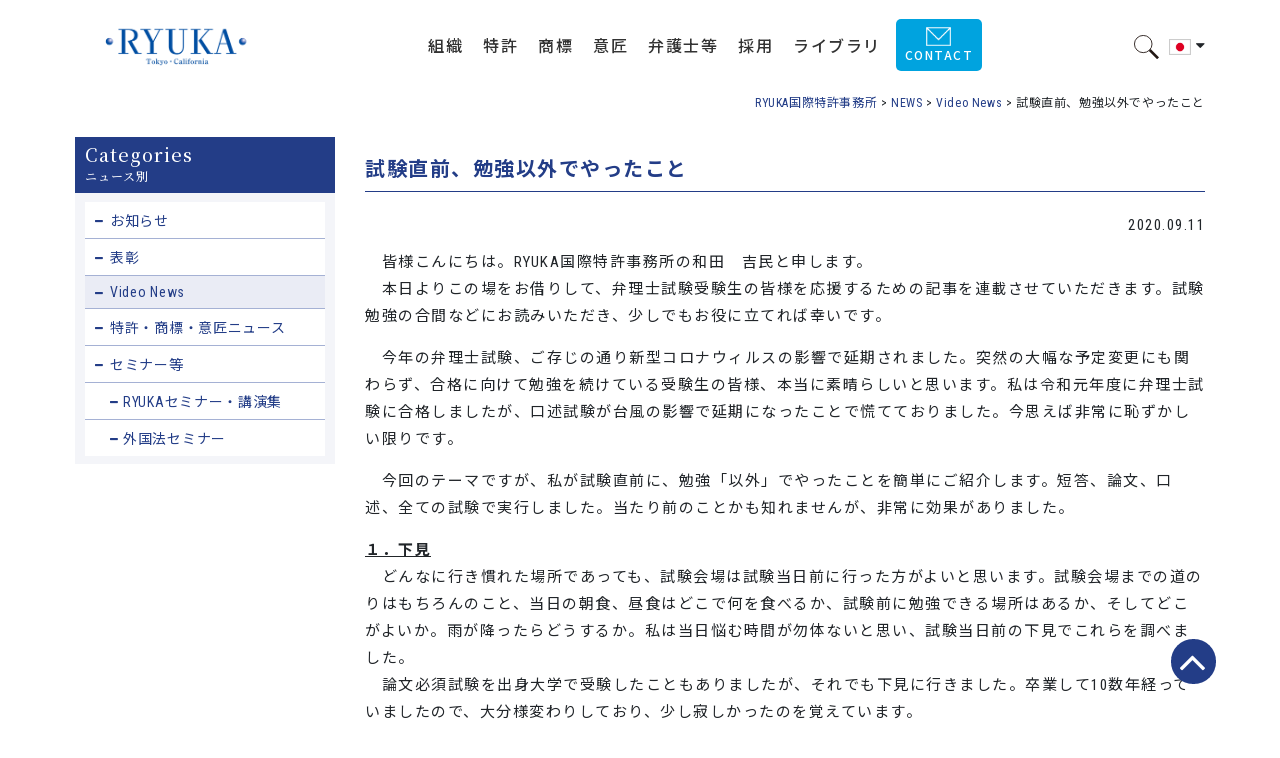

--- FILE ---
content_type: text/html; charset=UTF-8
request_url: https://www.ryuka.com/jp/news/benrishi-shiken/24740/
body_size: 82327
content:
<!DOCTYPE html>
<html dir="ltr" lang="ja"
	prefix="og: https://ogp.me/ns#"  class="no-js no-svg">
<head>
<meta charset="UTF-8">
<meta name="viewport" content="width=device-width, initial-scale=1">
<meta content="text/html; charset=UTF-8" http-equiv="content-type">
	
	
	
<!-- <link rel="stylesheet" type="text/css" media="all" href="https://www.ryuka.com/jp/wp-content/themes/ryukaJP/style.css" /> -->
<!-- <link href="https://fonts.googleapis.com/css?family=Roboto+Condensed:400,700|Noto+Sans+JP:400,700" rel="stylesheet">
<link href="https://fonts.googleapis.com/css?family=Noto+Serif+JP&display=swap" rel="stylesheet"> -->
<link href="https://fonts.googleapis.com/css2?family=Roboto+Condensed:wght@400;700&family=Noto+Sans+JP:wght@100..900&family=Noto+Serif+JP:wght@200..900&display=swap" rel="stylesheet">
<link rel="shortcut icon" HREF="https://www.ryuka.com/jp/wp-content/themes/ryukaJP/img/common/favicon.ico" />

		<!-- All in One SEO 4.2.7.1 - aioseo.com -->
		<title>試験直前、勉強以外でやったこと | RYUKA国際特許事務所</title>
		<meta name="description" content="皆様こんにちは。RYUKA国際特許事務所の和田 吉民と申します。 本日よりこの場をお借りして、弁理士試験受" />
		<meta name="robots" content="max-image-preview:large" />
		<meta name="keywords" content="video news" />
		<link rel="canonical" href="https://www.ryuka.com/jp/news/benrishi-shiken/24740/" />
		<meta name="generator" content="All in One SEO (AIOSEO) 4.2.7.1 " />
		<meta property="og:locale" content="ja_JP" />
		<meta property="og:site_name" content="RYUKA国際特許事務所" />
		<meta property="og:type" content="article" />
		<meta property="og:title" content="試験直前、勉強以外でやったこと | RYUKA国際特許事務所" />
		<meta property="og:description" content="皆様こんにちは。RYUKA国際特許事務所の和田 吉民と申します。 本日よりこの場をお借りして、弁理士試験受" />
		<meta property="og:url" content="https://www.ryuka.com/jp/news/benrishi-shiken/24740/" />
		<meta property="fb:admins" content="1/20868993" />
		<meta property="og:image" content="https://www.ryuka.com/jp/wp-content/themes/ryukaJP/img/index/img_mainVisual05.jpg" />
		<meta property="og:image:secure_url" content="https://www.ryuka.com/jp/wp-content/themes/ryukaJP/img/index/img_mainVisual05.jpg" />
		<meta property="article:published_time" content="2020-09-11T01:30:34+00:00" />
		<meta property="article:modified_time" content="2020-09-15T02:11:44+00:00" />
		<meta property="article:publisher" content="https://www.facebook.com/ryuka.ip/" />
		<meta name="twitter:card" content="summary_large_image" />
		<meta name="twitter:site" content="@RYUKA56020427" />
		<meta name="twitter:title" content="試験直前、勉強以外でやったこと | RYUKA国際特許事務所" />
		<meta name="twitter:description" content="皆様こんにちは。RYUKA国際特許事務所の和田 吉民と申します。 本日よりこの場をお借りして、弁理士試験受" />
		<meta name="twitter:creator" content="@RYUKA56020427" />
		<meta name="twitter:image" content="https://www.ryuka.com/jp/wp-content/themes/ryukaJP/img/index/img_mainVisual05.jpg" />
		<script type="application/ld+json" class="aioseo-schema">
			{"@context":"https:\/\/schema.org","@graph":[{"@type":"Article","@id":"https:\/\/www.ryuka.com\/jp\/news\/benrishi-shiken\/24740\/#article","name":"\u8a66\u9a13\u76f4\u524d\u3001\u52c9\u5f37\u4ee5\u5916\u3067\u3084\u3063\u305f\u3053\u3068 | RYUKA\u56fd\u969b\u7279\u8a31\u4e8b\u52d9\u6240","description":"\u7686\u69d8\u3053\u3093\u306b\u3061\u306f\u3002RYUKA\u56fd\u969b\u7279\u8a31\u4e8b\u52d9\u6240\u306e\u548c\u7530 \u5409\u6c11\u3068\u7533\u3057\u307e\u3059\u3002 \u672c\u65e5\u3088\u308a\u3053\u306e\u5834\u3092\u304a\u501f\u308a\u3057\u3066\u3001\u5f01\u7406\u58eb\u8a66\u9a13\u53d7","inLanguage":"ja","headline":"\u8a66\u9a13\u76f4\u524d\u3001\u52c9\u5f37\u4ee5\u5916\u3067\u3084\u3063\u305f\u3053\u3068","author":{"@id":"https:\/\/www.ryuka.com\/jp\/author\/ryuka_editor\/#author"},"publisher":{"@id":"https:\/\/www.ryuka.com\/jp\/#organization"},"datePublished":"2020-09-11T01:30:34+09:00","dateModified":"2020-09-15T02:11:44+09:00","articleSection":"Video News","mainEntityOfPage":{"@id":"https:\/\/www.ryuka.com\/jp\/news\/benrishi-shiken\/24740\/#webpage"},"isPartOf":{"@id":"https:\/\/www.ryuka.com\/jp\/news\/benrishi-shiken\/24740\/#webpage"},"image":{"@type":"ImageObject","url":"https:\/\/www.ryuka.com\/jp\/wp-content\/uploads\/2020\/06\/logo_ryuka.gif","@id":"https:\/\/www.ryuka.com\/jp\/#articleImage","width":129,"height":26}},{"@type":"BreadcrumbList","@id":"https:\/\/www.ryuka.com\/jp\/news\/benrishi-shiken\/24740\/#breadcrumblist","itemListElement":[{"@type":"ListItem","@id":"https:\/\/www.ryuka.com\/jp\/#listItem","position":1,"item":{"@type":"WebPage","@id":"https:\/\/www.ryuka.com\/jp\/","name":"Home","description":"OUR FIRM\u7d44\u7e54\u3068\u30df\u30c3\u30b7\u30e7\u30f3 \u6cbf\u9769\u3001\u30df\u30c3\u30b7\u30e7\u30f3\u3001\u652f\u5e97\u7b49\u3092\u3054\u7d39\u4ecb\u3057\u307e\u3059\u3002 \u6240\u9577\u6328\u62f6 \u4f4f\u6240\u3001\u6cbf\u9769\u7b49","url":"https:\/\/www.ryuka.com\/jp\/"},"nextItem":"https:\/\/www.ryuka.com\/jp\/news\/benrishi-shiken\/24740\/#listItem"},{"@type":"ListItem","@id":"https:\/\/www.ryuka.com\/jp\/news\/benrishi-shiken\/24740\/#listItem","position":2,"item":{"@type":"WebPage","@id":"https:\/\/www.ryuka.com\/jp\/news\/benrishi-shiken\/24740\/","name":"\u8a66\u9a13\u76f4\u524d\u3001\u52c9\u5f37\u4ee5\u5916\u3067\u3084\u3063\u305f\u3053\u3068","description":"\u7686\u69d8\u3053\u3093\u306b\u3061\u306f\u3002RYUKA\u56fd\u969b\u7279\u8a31\u4e8b\u52d9\u6240\u306e\u548c\u7530 \u5409\u6c11\u3068\u7533\u3057\u307e\u3059\u3002 \u672c\u65e5\u3088\u308a\u3053\u306e\u5834\u3092\u304a\u501f\u308a\u3057\u3066\u3001\u5f01\u7406\u58eb\u8a66\u9a13\u53d7","url":"https:\/\/www.ryuka.com\/jp\/news\/benrishi-shiken\/24740\/"},"previousItem":"https:\/\/www.ryuka.com\/jp\/#listItem"}]},{"@type":"Organization","@id":"https:\/\/www.ryuka.com\/jp\/#organization","name":"RYUKA\u56fd\u969b\u7279\u8a31\u4e8b\u52d9\u6240","url":"https:\/\/www.ryuka.com\/jp\/","logo":{"@type":"ImageObject","url":"https:\/\/www.ryuka.com\/jp\/wp-content\/uploads\/2020\/06\/logo_ryuka.gif","@id":"https:\/\/www.ryuka.com\/jp\/#organizationLogo","width":129,"height":26},"image":{"@id":"https:\/\/www.ryuka.com\/jp\/#organizationLogo"},"sameAs":["https:\/\/www.facebook.com\/ryuka.ip\/","https:\/\/twitter.com\/RYUKA56020427"]},{"@type":"WebPage","@id":"https:\/\/www.ryuka.com\/jp\/news\/benrishi-shiken\/24740\/#webpage","url":"https:\/\/www.ryuka.com\/jp\/news\/benrishi-shiken\/24740\/","name":"\u8a66\u9a13\u76f4\u524d\u3001\u52c9\u5f37\u4ee5\u5916\u3067\u3084\u3063\u305f\u3053\u3068 | RYUKA\u56fd\u969b\u7279\u8a31\u4e8b\u52d9\u6240","description":"\u7686\u69d8\u3053\u3093\u306b\u3061\u306f\u3002RYUKA\u56fd\u969b\u7279\u8a31\u4e8b\u52d9\u6240\u306e\u548c\u7530 \u5409\u6c11\u3068\u7533\u3057\u307e\u3059\u3002 \u672c\u65e5\u3088\u308a\u3053\u306e\u5834\u3092\u304a\u501f\u308a\u3057\u3066\u3001\u5f01\u7406\u58eb\u8a66\u9a13\u53d7","inLanguage":"ja","isPartOf":{"@id":"https:\/\/www.ryuka.com\/jp\/#website"},"breadcrumb":{"@id":"https:\/\/www.ryuka.com\/jp\/news\/benrishi-shiken\/24740\/#breadcrumblist"},"author":"https:\/\/www.ryuka.com\/jp\/author\/ryuka_editor\/#author","creator":"https:\/\/www.ryuka.com\/jp\/author\/ryuka_editor\/#author","datePublished":"2020-09-11T01:30:34+09:00","dateModified":"2020-09-15T02:11:44+09:00"},{"@type":"WebSite","@id":"https:\/\/www.ryuka.com\/jp\/#website","url":"https:\/\/www.ryuka.com\/jp\/","name":"RYUKA\u56fd\u969b\u7279\u8a31\u4e8b\u52d9\u6240","description":"RYUKA\u56fd\u969b\u7279\u8a31\u4e8b\u52d9\u6240 | \u7279\u8a31\u51fa\u9858, \u56fd\u969b\u7279\u8a31\u51fa\u9858,\u5546\u6a19\u51fa\u9858\u306eRYUKA\u56fd\u969b\u7279\u8a31\u4e8b\u52d9\u6240\u3002\u5f01\u7406\u58eb\u3001\u7279\u8a31\u6280\u8853\u8005\u3001\u7ffb\u8a33\u8005\u3001\u7279\u8a31\u4e8b\u52d9\u54e1\u306e\u65b9\u3092\u6c42\u4eba\u30fb\u63a1\u7528\u60c5\u5831\u30da\u30fc\u30b8\u3067\u52df\u96c6\u4e2d\u3002\u4e8b\u52d9\u6240\u8aac\u660e\u4f1a\u958b\u50ac\u4e2d\u3002\u7279\u8a31\u30bb\u30df\u30ca\u30fc\u958b\u50ac","inLanguage":"ja","publisher":{"@id":"https:\/\/www.ryuka.com\/jp\/#organization"}}]}
		</script>
		<!-- All in One SEO -->

<link rel='dns-prefetch' href='//ajax.googleapis.com' />
<link rel='stylesheet' id='wp-block-library-css' href='https://www.ryuka.com/jp/wp-includes/css/dist/block-library/style.min.css?ver=6.1.1' type='text/css' media='all' />
<link rel='stylesheet' id='classic-theme-styles-css' href='https://www.ryuka.com/jp/wp-includes/css/classic-themes.min.css?ver=1' type='text/css' media='all' />
<style id='global-styles-inline-css' type='text/css'>
body{--wp--preset--color--black: #000000;--wp--preset--color--cyan-bluish-gray: #abb8c3;--wp--preset--color--white: #ffffff;--wp--preset--color--pale-pink: #f78da7;--wp--preset--color--vivid-red: #cf2e2e;--wp--preset--color--luminous-vivid-orange: #ff6900;--wp--preset--color--luminous-vivid-amber: #fcb900;--wp--preset--color--light-green-cyan: #7bdcb5;--wp--preset--color--vivid-green-cyan: #00d084;--wp--preset--color--pale-cyan-blue: #8ed1fc;--wp--preset--color--vivid-cyan-blue: #0693e3;--wp--preset--color--vivid-purple: #9b51e0;--wp--preset--gradient--vivid-cyan-blue-to-vivid-purple: linear-gradient(135deg,rgba(6,147,227,1) 0%,rgb(155,81,224) 100%);--wp--preset--gradient--light-green-cyan-to-vivid-green-cyan: linear-gradient(135deg,rgb(122,220,180) 0%,rgb(0,208,130) 100%);--wp--preset--gradient--luminous-vivid-amber-to-luminous-vivid-orange: linear-gradient(135deg,rgba(252,185,0,1) 0%,rgba(255,105,0,1) 100%);--wp--preset--gradient--luminous-vivid-orange-to-vivid-red: linear-gradient(135deg,rgba(255,105,0,1) 0%,rgb(207,46,46) 100%);--wp--preset--gradient--very-light-gray-to-cyan-bluish-gray: linear-gradient(135deg,rgb(238,238,238) 0%,rgb(169,184,195) 100%);--wp--preset--gradient--cool-to-warm-spectrum: linear-gradient(135deg,rgb(74,234,220) 0%,rgb(151,120,209) 20%,rgb(207,42,186) 40%,rgb(238,44,130) 60%,rgb(251,105,98) 80%,rgb(254,248,76) 100%);--wp--preset--gradient--blush-light-purple: linear-gradient(135deg,rgb(255,206,236) 0%,rgb(152,150,240) 100%);--wp--preset--gradient--blush-bordeaux: linear-gradient(135deg,rgb(254,205,165) 0%,rgb(254,45,45) 50%,rgb(107,0,62) 100%);--wp--preset--gradient--luminous-dusk: linear-gradient(135deg,rgb(255,203,112) 0%,rgb(199,81,192) 50%,rgb(65,88,208) 100%);--wp--preset--gradient--pale-ocean: linear-gradient(135deg,rgb(255,245,203) 0%,rgb(182,227,212) 50%,rgb(51,167,181) 100%);--wp--preset--gradient--electric-grass: linear-gradient(135deg,rgb(202,248,128) 0%,rgb(113,206,126) 100%);--wp--preset--gradient--midnight: linear-gradient(135deg,rgb(2,3,129) 0%,rgb(40,116,252) 100%);--wp--preset--duotone--dark-grayscale: url('#wp-duotone-dark-grayscale');--wp--preset--duotone--grayscale: url('#wp-duotone-grayscale');--wp--preset--duotone--purple-yellow: url('#wp-duotone-purple-yellow');--wp--preset--duotone--blue-red: url('#wp-duotone-blue-red');--wp--preset--duotone--midnight: url('#wp-duotone-midnight');--wp--preset--duotone--magenta-yellow: url('#wp-duotone-magenta-yellow');--wp--preset--duotone--purple-green: url('#wp-duotone-purple-green');--wp--preset--duotone--blue-orange: url('#wp-duotone-blue-orange');--wp--preset--font-size--small: 13px;--wp--preset--font-size--medium: 20px;--wp--preset--font-size--large: 36px;--wp--preset--font-size--x-large: 42px;--wp--preset--spacing--20: 0.44rem;--wp--preset--spacing--30: 0.67rem;--wp--preset--spacing--40: 1rem;--wp--preset--spacing--50: 1.5rem;--wp--preset--spacing--60: 2.25rem;--wp--preset--spacing--70: 3.38rem;--wp--preset--spacing--80: 5.06rem;}:where(.is-layout-flex){gap: 0.5em;}body .is-layout-flow > .alignleft{float: left;margin-inline-start: 0;margin-inline-end: 2em;}body .is-layout-flow > .alignright{float: right;margin-inline-start: 2em;margin-inline-end: 0;}body .is-layout-flow > .aligncenter{margin-left: auto !important;margin-right: auto !important;}body .is-layout-constrained > .alignleft{float: left;margin-inline-start: 0;margin-inline-end: 2em;}body .is-layout-constrained > .alignright{float: right;margin-inline-start: 2em;margin-inline-end: 0;}body .is-layout-constrained > .aligncenter{margin-left: auto !important;margin-right: auto !important;}body .is-layout-constrained > :where(:not(.alignleft):not(.alignright):not(.alignfull)){max-width: var(--wp--style--global--content-size);margin-left: auto !important;margin-right: auto !important;}body .is-layout-constrained > .alignwide{max-width: var(--wp--style--global--wide-size);}body .is-layout-flex{display: flex;}body .is-layout-flex{flex-wrap: wrap;align-items: center;}body .is-layout-flex > *{margin: 0;}:where(.wp-block-columns.is-layout-flex){gap: 2em;}.has-black-color{color: var(--wp--preset--color--black) !important;}.has-cyan-bluish-gray-color{color: var(--wp--preset--color--cyan-bluish-gray) !important;}.has-white-color{color: var(--wp--preset--color--white) !important;}.has-pale-pink-color{color: var(--wp--preset--color--pale-pink) !important;}.has-vivid-red-color{color: var(--wp--preset--color--vivid-red) !important;}.has-luminous-vivid-orange-color{color: var(--wp--preset--color--luminous-vivid-orange) !important;}.has-luminous-vivid-amber-color{color: var(--wp--preset--color--luminous-vivid-amber) !important;}.has-light-green-cyan-color{color: var(--wp--preset--color--light-green-cyan) !important;}.has-vivid-green-cyan-color{color: var(--wp--preset--color--vivid-green-cyan) !important;}.has-pale-cyan-blue-color{color: var(--wp--preset--color--pale-cyan-blue) !important;}.has-vivid-cyan-blue-color{color: var(--wp--preset--color--vivid-cyan-blue) !important;}.has-vivid-purple-color{color: var(--wp--preset--color--vivid-purple) !important;}.has-black-background-color{background-color: var(--wp--preset--color--black) !important;}.has-cyan-bluish-gray-background-color{background-color: var(--wp--preset--color--cyan-bluish-gray) !important;}.has-white-background-color{background-color: var(--wp--preset--color--white) !important;}.has-pale-pink-background-color{background-color: var(--wp--preset--color--pale-pink) !important;}.has-vivid-red-background-color{background-color: var(--wp--preset--color--vivid-red) !important;}.has-luminous-vivid-orange-background-color{background-color: var(--wp--preset--color--luminous-vivid-orange) !important;}.has-luminous-vivid-amber-background-color{background-color: var(--wp--preset--color--luminous-vivid-amber) !important;}.has-light-green-cyan-background-color{background-color: var(--wp--preset--color--light-green-cyan) !important;}.has-vivid-green-cyan-background-color{background-color: var(--wp--preset--color--vivid-green-cyan) !important;}.has-pale-cyan-blue-background-color{background-color: var(--wp--preset--color--pale-cyan-blue) !important;}.has-vivid-cyan-blue-background-color{background-color: var(--wp--preset--color--vivid-cyan-blue) !important;}.has-vivid-purple-background-color{background-color: var(--wp--preset--color--vivid-purple) !important;}.has-black-border-color{border-color: var(--wp--preset--color--black) !important;}.has-cyan-bluish-gray-border-color{border-color: var(--wp--preset--color--cyan-bluish-gray) !important;}.has-white-border-color{border-color: var(--wp--preset--color--white) !important;}.has-pale-pink-border-color{border-color: var(--wp--preset--color--pale-pink) !important;}.has-vivid-red-border-color{border-color: var(--wp--preset--color--vivid-red) !important;}.has-luminous-vivid-orange-border-color{border-color: var(--wp--preset--color--luminous-vivid-orange) !important;}.has-luminous-vivid-amber-border-color{border-color: var(--wp--preset--color--luminous-vivid-amber) !important;}.has-light-green-cyan-border-color{border-color: var(--wp--preset--color--light-green-cyan) !important;}.has-vivid-green-cyan-border-color{border-color: var(--wp--preset--color--vivid-green-cyan) !important;}.has-pale-cyan-blue-border-color{border-color: var(--wp--preset--color--pale-cyan-blue) !important;}.has-vivid-cyan-blue-border-color{border-color: var(--wp--preset--color--vivid-cyan-blue) !important;}.has-vivid-purple-border-color{border-color: var(--wp--preset--color--vivid-purple) !important;}.has-vivid-cyan-blue-to-vivid-purple-gradient-background{background: var(--wp--preset--gradient--vivid-cyan-blue-to-vivid-purple) !important;}.has-light-green-cyan-to-vivid-green-cyan-gradient-background{background: var(--wp--preset--gradient--light-green-cyan-to-vivid-green-cyan) !important;}.has-luminous-vivid-amber-to-luminous-vivid-orange-gradient-background{background: var(--wp--preset--gradient--luminous-vivid-amber-to-luminous-vivid-orange) !important;}.has-luminous-vivid-orange-to-vivid-red-gradient-background{background: var(--wp--preset--gradient--luminous-vivid-orange-to-vivid-red) !important;}.has-very-light-gray-to-cyan-bluish-gray-gradient-background{background: var(--wp--preset--gradient--very-light-gray-to-cyan-bluish-gray) !important;}.has-cool-to-warm-spectrum-gradient-background{background: var(--wp--preset--gradient--cool-to-warm-spectrum) !important;}.has-blush-light-purple-gradient-background{background: var(--wp--preset--gradient--blush-light-purple) !important;}.has-blush-bordeaux-gradient-background{background: var(--wp--preset--gradient--blush-bordeaux) !important;}.has-luminous-dusk-gradient-background{background: var(--wp--preset--gradient--luminous-dusk) !important;}.has-pale-ocean-gradient-background{background: var(--wp--preset--gradient--pale-ocean) !important;}.has-electric-grass-gradient-background{background: var(--wp--preset--gradient--electric-grass) !important;}.has-midnight-gradient-background{background: var(--wp--preset--gradient--midnight) !important;}.has-small-font-size{font-size: var(--wp--preset--font-size--small) !important;}.has-medium-font-size{font-size: var(--wp--preset--font-size--medium) !important;}.has-large-font-size{font-size: var(--wp--preset--font-size--large) !important;}.has-x-large-font-size{font-size: var(--wp--preset--font-size--x-large) !important;}
.wp-block-navigation a:where(:not(.wp-element-button)){color: inherit;}
:where(.wp-block-columns.is-layout-flex){gap: 2em;}
.wp-block-pullquote{font-size: 1.5em;line-height: 1.6;}
</style>
<link rel='stylesheet' id='contact-form-7-css' href='https://www.ryuka.com/jp/wp-content/plugins/contact-form-7/includes/css/styles.css?ver=5.2.2' type='text/css' media='all' />
<link rel='stylesheet' id='wp-pagenavi-css' href='https://www.ryuka.com/jp/wp-content/plugins/wp-pagenavi/pagenavi-css.css?ver=2.70' type='text/css' media='all' />
<link rel='stylesheet' id='ryuka-bootstrap-css' href='https://www.ryuka.com/jp/wp-content/themes/ryukaJP/css/bootstrap.css?ver=202008130600' type='text/css' media='all' />
<link rel='stylesheet' id='ryuka-font-awesome-css' href='https://www.ryuka.com/jp/wp-content/themes/ryukaJP/css/font-awesome.css?ver=201808050600' type='text/css' media='all' />
<link rel='stylesheet' id='ryuka-style-base-css' href='https://www.ryuka.com/jp/wp-content/themes/ryukaJP/css/style_base.css?ver=202509170916' type='text/css' media='all' />
<link rel='stylesheet' id='ryuka-style-layout-css' href='https://www.ryuka.com/jp/wp-content/themes/ryukaJP/css/style_layout-parts.css?ver=202510080858' type='text/css' media='all' />
<link rel='stylesheet' id='ryuka-style-index-css' href='https://www.ryuka.com/jp/wp-content/themes/ryukaJP/css/style_index.css?ver=202211212152' type='text/css' media='all' />
<link rel='stylesheet' id='ryuka-style-pages-css' href='https://www.ryuka.com/jp/wp-content/themes/ryukaJP/css/style_pages.css?ver=202502150111' type='text/css' media='all' />
<link rel='stylesheet' id='ryuka-style-override-css' href='https://www.ryuka.com/jp/wp-content/themes/ryukaJP/css/2025_override.css?ver=202510091302' type='text/css' media='all' />
<script type='text/javascript' src='//ajax.googleapis.com/ajax/libs/jquery/2.1.4/jquery.min.js?ver=6.1.1' id='jquery-js'></script>
<link rel="https://api.w.org/" href="https://www.ryuka.com/jp/wp-json/" /><link rel="alternate" type="application/json" href="https://www.ryuka.com/jp/wp-json/wp/v2/posts/24740" /><link rel="alternate" type="application/json+oembed" href="https://www.ryuka.com/jp/wp-json/oembed/1.0/embed?url=https%3A%2F%2Fwww.ryuka.com%2Fjp%2Fnews%2Fbenrishi-shiken%2F24740%2F" />
<link rel="alternate" type="text/xml+oembed" href="https://www.ryuka.com/jp/wp-json/oembed/1.0/embed?url=https%3A%2F%2Fwww.ryuka.com%2Fjp%2Fnews%2Fbenrishi-shiken%2F24740%2F&#038;format=xml" />
<style type="text/css">.broken_link, a.broken_link {
	text-decoration: line-through;
}</style>		<style type="text/css" id="wp-custom-css">
			.uniform-banner {
  width: 100%;
  max-width: 540px;
  height: auto;
  aspect-ratio: 16 / 9; /* or use 540/304 ≒ 16:9 */
  object-fit: cover;
}

.menu-highlight {
  font-size: 1.2em;
  font-weight: bold;
  transition: all 0.3s ease;
  position: relative;
  display: inline-block;
  z-index: 1;
  overflow: hidden;
}		</style>
			
<!-- Global site tag (gtag.js) - Google Analytics -->
<script async src="https://www.googletagmanager.com/gtag/js?id=UA-164326494-1"></script>
<script>
  window.dataLayer = window.dataLayer || [];
  function gtag(){dataLayer.push(arguments);}
  gtag('js', new Date());
  gtag('config', 'UA-164326494-1');
</script>
	
<!-- User Heat Tag -->
<script type="text/javascript">
(function(add, cla){window['UserHeatTag']=cla;window[cla]=window[cla]||function(){(window[cla].q=window[cla].q||[]).push(arguments)},window[cla].l=1*new Date();var ul=document.createElement('script');var tag = document.getElementsByTagName('script')[0];ul.async=1;ul.src=add;tag.parentNode.insertBefore(ul,tag);})('//uh.nakanohito.jp/uhj2/uh.js', '_uhtracker');_uhtracker({id:'uhMo254ZBt'});
</script>
<!-- End User Heat Tag -->
</head>


	
<body class="post-template-default single single-post postid-24740 single-format-standard">
	
<!-- header -->
	<!-- ローディングのアニメーション -->
<div id="is-loading">
 <div id="loading">
	 <div id="floatingCirclesG" class="mb-3">
			<div class="f_circleG" id="frotateG_01"></div>
			<div class="f_circleG" id="frotateG_02"></div>
			<div class="f_circleG" id="frotateG_03"></div>
			<div class="f_circleG" id="frotateG_04"></div>
			<div class="f_circleG" id="frotateG_05"></div>
			<div class="f_circleG" id="frotateG_06"></div>
			<div class="f_circleG" id="frotateG_07"></div>
			<div class="f_circleG" id="frotateG_08"></div>
		</div>
	 <div class="text-center"><img src="https://www.ryuka.com/jp/wp-content/themes/ryukaJP/img/common/logo01.png"></div>
 </div>
</div>

	<div id="page">
		<div id="wrapper">
			<header>
				<div id="header" class="sp sPhoneHeader">
					<div class="logoArea">
						<a href="https://www.ryuka.com/jp/" title="" rel="home">
							<img src="https://www.ryuka.com/jp/wp-content/themes/ryukaJP/img/common/ryuka_logo00.png" alt="RYUKA国際特許事務所 | 特許出願, 国際特許出願,商標出願のRYUKA国際特許事務所。弁理士、特許技術者、翻訳者、特許事務員の方を求人・採用情報ページで募集中。事務所説明会開催中。特許セミナー開催 RYUKA国際特許事務所" class="logo01" />
						</a>
						<div class="icon__wrapper">
							<a href="https://www.ryuka.com/jp/contact">
								<img src="https://www.ryuka.com/jp/wp-content/themes/ryukaJP/img/common/icon_mail.svg" alt="お問い合わせ" class="header__icon-mail" />
							</a>
							<a href="https://www.ryuka.com/jp/sitemap">
								<img src="https://www.ryuka.com/jp/wp-content/themes/ryukaJP/img/common/icon_search.svg" alt="サイトマップ（虫眼鏡アイコン）" class="header__icon-search" />
							</a>
						</div>
					</div>
					<div id="navBtn">
						<span></span>
					</div>
					<nav class="sPhoneNav">
						<ul id="main-nav" class="clearfix">
							<li id="menu-item-31203" class="menu-item menu-item-type-custom menu-item-object-custom menu-item-has-children"><a href="#">組織</a>
<ul class="sub-menu">
	<li id="menu-item-31204" class="menu-item menu-item-type-custom menu-item-object-custom"><a href="https://www.ryuka.com/jp/message/">所長挨拶</a></li>
	<li id="menu-item-31205" class="menu-item menu-item-type-custom menu-item-object-custom"><a href="https://www.ryuka.com/jp/missionvalue/">企業理念・使命等</a></li>
	<li id="menu-item-31206" class="menu-item menu-item-type-custom menu-item-object-custom"><a href="https://www.ryuka.com/jp/general/">住所・沿革等</a></li>
	<li id="menu-item-31207" class="menu-item menu-item-type-custom menu-item-object-custom"><a href="https://www.ryuka.com/jp/access/">MAP</a></li>
</ul>
</li>
<li id="menu-item-31208" class="menu-item menu-item-type-custom menu-item-object-custom menu-item-has-children"><a href="#">特許</a>
<ul class="sub-menu">
	<li id="menu-item-31209" class="menu-item menu-item-type-custom menu-item-object-custom"><a href="https://www.ryuka.com/jp/business/basic/">特許出願の基本</a></li>
	<li id="menu-item-31210" class="menu-item menu-item-type-custom menu-item-object-custom"><a href="https://www.ryuka.com/jp/business/basic/visualization/">特許ビジュアライゼーション</a></li>
	<li id="menu-item-31211" class="menu-item menu-item-type-custom menu-item-object-custom"><a href="https://www.ryuka.com/jp/business/basic/translation/">特許翻訳</a></li>
	<li id="menu-item-31212" class="menu-gray menu-item menu-item-type-custom menu-item-object-custom menu-item-has-children"><a href="#">RYUKA米国法律事務所</a>
	<ul class="sub-menu">
		<li id="menu-item-31213" class="menu-item menu-item-type-custom menu-item-object-custom"><a href="https://www.ryuka.com/jp/business/us_direct/">米国直接出願</a></li>
		<li id="menu-item-31214" class="menu-item menu-item-type-custom menu-item-object-custom"><a href="https://www.ryuka.com/jp/business/us_direct/patent_litigation/">米国特許訴訟費用の監査</a></li>
	</ul>
</li>
	<li id="menu-item-31215" class="menu-item menu-item-type-custom menu-item-object-custom"><a href="https://www.ryuka.com/jp/vlibrary#patent/">RYUKA特許動画ライブラリ</a></li>
</ul>
</li>
<li id="menu-item-31216" class="left-menu-6 menu-item menu-item-type-custom menu-item-object-custom menu-item-has-children"><a href="#">商標</a>
<ul class="sub-menu">
	<li id="menu-item-31217" class="menu-item menu-item-type-custom menu-item-object-custom"><a href="https://www.ryuka.com/jp/business/service/">RYUKAの商標サービス</a></li>
	<li id="menu-item-31218" class="menu-item menu-item-type-custom menu-item-object-custom"><a href="https://www.ryuka.com/jp/business/service/before_filing/">商標を出願する前に</a></li>
	<li id="menu-item-31219" class="menu-item menu-item-type-custom menu-item-object-custom"><a href="https://www.ryuka.com/jp/business/service/businesschance/">商標で広がるビジネスチャンス</a></li>
	<li id="menu-item-31220" class="menu-item menu-item-type-custom menu-item-object-custom"><a href="https://www.ryuka.com/jp/business/service/unacceptable/">登録できない商標</a></li>
	<li id="menu-item-31221" class="menu-item menu-item-type-custom menu-item-object-custom"><a href="https://www.ryuka.com/jp/business/service/faq/">よく受ける質問〜商標Q&#038;A〜</a></li>
	<li id="menu-item-31222" class="menu-item menu-item-type-custom menu-item-object-custom"><a href="https://www.ryuka.com/jp/vlibrary#trademark/">RYUKA商標動画ライブラリ</a></li>
	<li id="menu-item-31223" class="menu-item menu-item-type-custom menu-item-object-custom menu-item-has-children"><a href="https://www.ryuka.com/jp/business/service/trademark_foreign/">外国で商標権を取得するには</a>
	<ul class="sub-menu">
		<li id="menu-item-31224" class="menu-item menu-item-type-custom menu-item-object-custom"><a href="https://www.ryuka.com/jp/business/service/trademark_madoritt/">国際登録出願（マドプロ）</a></li>
		<li id="menu-item-31225" class="menu-item menu-item-type-custom menu-item-object-custom"><a href="https://www.ryuka.com/jp/business/service/trademark_eutm/">欧州連合（EUTM）</a></li>
		<li id="menu-item-31226" class="menu-item menu-item-type-custom menu-item-object-custom"><a href="https://www.ryuka.com/jp/business/service/outline_us/">米国</a></li>
		<li id="menu-item-31227" class="menu-item menu-item-type-custom menu-item-object-custom"><a href="https://www.ryuka.com/jp/business/service/outline_cn/">中国</a></li>
		<li id="menu-item-31228" class="menu-item menu-item-type-custom menu-item-object-custom"><a href="https://www.ryuka.com/jp/business/service/outline_tw/">台湾</a></li>
		<li id="menu-item-31229" class="menu-item menu-item-type-custom menu-item-object-custom"><a href="https://www.ryuka.com/jp/business/service/outline_hk/">香港</a></li>
		<li id="menu-item-31230" class="menu-item menu-item-type-custom menu-item-object-custom"><a href="https://www.ryuka.com/jp/business/service/outline_kr/">韓国</a></li>
		<li id="menu-item-31231" class="menu-item menu-item-type-custom menu-item-object-custom"><a href="https://www.ryuka.com/jp/business/service/outline_sg/">シンガポール</a></li>
		<li id="menu-item-31232" class="menu-item menu-item-type-custom menu-item-object-custom"><a href="https://www.ryuka.com/jp/business/service/outline_vn/">ベトナム</a></li>
		<li id="menu-item-31233" class="menu-item menu-item-type-custom menu-item-object-custom"><a href="https://www.ryuka.com/jp/business/service/outline_my/">マレーシア</a></li>
		<li id="menu-item-31234" class="menu-item menu-item-type-custom menu-item-object-custom"><a href="https://www.ryuka.com/jp/business/service/outline_id/">インドネシア</a></li>
	</ul>
</li>
</ul>
</li>
<li id="menu-item-31235" class="menu-item menu-item-type-custom menu-item-object-custom menu-item-has-children"><a href="#">意匠</a>
<ul class="sub-menu">
	<li id="menu-item-31236" class="menu-item menu-item-type-custom menu-item-object-custom"><a href="https://www.ryuka.com/jp/business/design_application/">意匠制度の概要</a></li>
	<li id="menu-item-31237" class="menu-item menu-item-type-custom menu-item-object-custom"><a href="https://www.ryuka.com/jp/business/design_application/hague/">国際意匠（ハーグ）出願の概要</a></li>
	<li id="menu-item-31238" class="menu-item menu-item-type-custom menu-item-object-custom"><a href="https://www.ryuka.com/jp/business/design_application/strong-right/">強い意匠権を取得するために</a></li>
	<li id="menu-item-31239" class="menu-item menu-item-type-custom menu-item-object-custom"><a href="https://www.ryuka.com/jp/business/design_application/interior/">内装の意匠</a></li>
	<li id="menu-item-31240" class="menu-item menu-item-type-custom menu-item-object-custom"><a href="https://www.ryuka.com/jp/business/design_application/associate-designs/">関連意匠制度の問題と対策</a></li>
	<li id="menu-item-31241" class="menu-item menu-item-type-custom menu-item-object-custom"><a href="https://www.ryuka.com/jp/vlibrary#design/">RYUKA意匠動画ライブラリ</a></li>
</ul>
</li>
<li id="menu-item-31242" class="menu-item menu-item-type-custom menu-item-object-custom menu-item-has-children"><a href="#">弁護士等</a>
<ul class="sub-menu">
	<li id="menu-item-31243" class="menu-item menu-item-type-custom menu-item-object-custom"><a href="https://www.ryuka.com/jp/partners/patent/all/">日本弁理士</a></li>
	<li id="menu-item-31244" class="menu-item menu-item-type-custom menu-item-object-custom"><a href="https://www.ryuka.com/jp/partners/us/all/">米国弁理士</a></li>
	<li id="menu-item-31245" class="menu-item menu-item-type-custom menu-item-object-custom"><a href="https://www.ryuka.com/jp/partners/china/all/">中国弁理士</a></li>
	<li id="menu-item-31246" class="menu-item menu-item-type-custom menu-item-object-custom"><a href="https://www.ryuka.com/jp/partners/phd/all/">博士</a></li>
</ul>
</li>
<li id="menu-item-31247" class="left-menu-3 menu-item menu-item-type-custom menu-item-object-custom menu-item-has-children"><a href="#">採用</a>
<ul class="sub-menu">
	<li id="menu-item-31248" class="menu-item menu-item-type-custom menu-item-object-custom"><a href="https://www.ryuka.com/jp/career/">採用情報TOP</a></li>
	<li id="menu-item-31249" class="menu-gray menu-item menu-item-type-custom menu-item-object-custom menu-item-has-children"><a href="#">募集要項</a>
	<ul class="sub-menu">
		<li id="menu-item-31250" class="menu-item menu-item-type-custom menu-item-object-custom"><a href="https://www.ryuka.com/jp/career/jobs-patent-attorney/">弁理士</a></li>
		<li id="menu-item-31251" class="menu-item menu-item-type-custom menu-item-object-custom"><a href="https://www.ryuka.com/jp/career/jobs-office/">事務</a></li>
		<li id="menu-item-31252" class="menu-item menu-item-type-custom menu-item-object-custom"><a href="https://www.ryuka.com/jp/career/jobs-translator/">翻訳者</a></li>
		<li id="menu-item-31253" class="menu-item menu-item-type-custom menu-item-object-custom"><a href="https://www.ryuka.com/jp/career/jobs-system-engineer/">社内SE</a></li>
	</ul>
</li>
	<li id="menu-item-31254" class="menu-gray menu-item menu-item-type-custom menu-item-object-custom menu-item-has-children"><a href="#">キャリアパス・指導体制</a>
	<ul class="sub-menu">
		<li id="menu-item-31255" class="menu-item menu-item-type-custom menu-item-object-custom"><a href="https://www.ryuka.com/jp/career/career-path1/">弁理士・特許技術者</a></li>
		<li id="menu-item-31256" class="menu-item menu-item-type-custom menu-item-object-custom"><a href="https://www.ryuka.com/jp/career/career-path2/">事務・翻訳者・社内SE</a></li>
	</ul>
</li>
	<li id="menu-item-31257" class="menu-item menu-item-type-custom menu-item-object-custom"><a href="https://www.ryuka.com/jp/career/ryukavoice/">応募者の方へ</a></li>
	<li id="menu-item-31258" class="menu-item menu-item-type-custom menu-item-object-custom"><a href="https://www.ryuka.com/jp/career/interview/">所員インタビュー</a></li>
	<li id="menu-item-31259" class="menu-item menu-item-type-custom menu-item-object-custom"><a href="https://www.ryuka.com/jp/career/missionvalue/">文化・行動規範 業務姿勢・流儀</a></li>
	<li id="menu-item-31260" class="menu-item menu-item-type-custom menu-item-object-custom"><a href="https://www.ryuka.com/jp/career/officelife/">職場環境</a></li>
	<li id="menu-item-31261" class="menu-item menu-item-type-custom menu-item-object-custom"><a href="https://www.ryuka.com/jp/career/careers_visit/">事務所説明会</a></li>
</ul>
</li>
<li id="menu-item-31262" class="left-menu-1 menu-item menu-item-type-custom menu-item-object-custom menu-item-has-children"><a href="#">ライブラリ</a>
<ul class="sub-menu">
	<li id="menu-item-31263" class="menu-gray menu-item menu-item-type-custom menu-item-object-custom menu-item-has-children"><a href="#">RYUKA動画ライブラリ</a>
	<ul class="sub-menu">
		<li id="menu-item-31264" class="menu-item menu-item-type-custom menu-item-object-custom"><a href="https://www.ryuka.com/jp/news/benrishi-shiken/">NEW</a></li>
		<li id="menu-item-31265" class="menu-item menu-item-type-custom menu-item-object-custom"><a href="https://www.ryuka.com/jp/vlibrary#patent/">特許</a></li>
		<li id="menu-item-31266" class="menu-item menu-item-type-custom menu-item-object-custom"><a href="https://www.ryuka.com/jp/vlibrary#trademark/">商標</a></li>
		<li id="menu-item-31267" class="menu-item menu-item-type-custom menu-item-object-custom"><a href="https://www.ryuka.com/jp/vlibrary#design/">意匠</a></li>
		<li id="menu-item-31268" class="menu-item menu-item-type-custom menu-item-object-custom"><a href="https://www.ryuka.com/jp/vlibrary#copyright/">著作権・不競法</a></li>
		<li id="menu-item-31269" class="menu-item menu-item-type-custom menu-item-object-custom"><a href="https://www.ryuka.com/jp/vlibrary#treaty/">条約</a></li>
		<li id="menu-item-31270" class="menu-item menu-item-type-custom menu-item-object-custom"><a href="https://www.ryuka.com/jp/vlibrary#amend2021/">その他知財</a></li>
	</ul>
</li>
	<li id="menu-item-31271" class="menu-gray menu-item menu-item-type-custom menu-item-object-custom menu-item-has-children"><a href="#">知財ニュース</a>
	<ul class="sub-menu">
		<li id="menu-item-31272" class="menu-item menu-item-type-custom menu-item-object-custom"><a href="https://www.ryuka.com/jp/news/topics/">NEW</a></li>
		<li id="menu-item-31273" class="menu-item menu-item-type-custom menu-item-object-custom"><a href="https://www.ryuka.com/jp/?cat=113&#038;tag=&#038;s=">特許</a></li>
		<li id="menu-item-31274" class="menu-item menu-item-type-custom menu-item-object-custom"><a href="https://www.ryuka.com/jp/?cat=114&#038;tag=&#038;s=">商標</a></li>
		<li id="menu-item-31275" class="menu-item menu-item-type-custom menu-item-object-custom"><a href="https://www.ryuka.com/jp/?cat=115&#038;tag=&#038;s=">意匠</a></li>
		<li id="menu-item-31276" class="menu-item menu-item-type-custom menu-item-object-custom"><a href="https://www.ryuka.com/jp/?cat=141&#038;tag=&#038;s=">著作権・不競法</a></li>
		<li id="menu-item-31277" class="menu-item menu-item-type-custom menu-item-object-custom"><a href="https://www.ryuka.com/jp/news/topics/">条約</a></li>
		<li id="menu-item-31278" class="menu-item menu-item-type-custom menu-item-object-custom"><a href="https://www.ryuka.com/jp/news/topics/">その他知財</a></li>
	</ul>
</li>
</ul>
</li>
<li id="menu-item-31339" class="header__mail-link menu-item menu-item-type-custom menu-item-object-custom"><a href="https://www.ryuka.com/jp/contact/">CONTACT</a></li>

							<li>
								<dl class="languages_wrap">
									<dt></dt>
									<dd>
										<a href="https://www.ryuka.com/en/"><img src="https://www.ryuka.com/jp/wp-content/themes/ryukaJP/img/common/flag_en.png" /></a>
										<a href="https://www.ryuka.com/kr/"><img src="https://www.ryuka.com/jp/wp-content/themes/ryukaJP/img/common/flag_kr.png" /></a>
										<a href="https://www.ryuka.com/cn/"><img src="https://www.ryuka.com/jp/wp-content/themes/ryukaJP/img/common/flag_cn.png" /></a>
									</dd>
								</dl>
							</li>
						</ul>
					</nav>
				</div>
				
				<div id="headerFloat" class="sPhoneHeader sPhoneHeader--float" aria-hidden="true">
					<div class="logoArea">
													<!-- トップ以外：ページ固有タイトルのみ（サイト名は付けない） -->
														<!-- 既に本文側に<h1>があるテーマが多いので、重複を避けて role="heading" を推奨 -->
							<div class="header-title" role="heading" aria-level="1">
								試験直前、勉強以外でやったこと							</div>
						
						<div class="icon__wrapper">
							<a href="https://www.ryuka.com/jp/contact">
								<img src="https://www.ryuka.com/jp/wp-content/themes/ryukaJP/img/common/icon_mail.svg" alt="お問い合わせ" class="header__icon-mail" />
							</a>
						</div>
					</div>
					
					<div id="navBtnFloat">
						<span></span>
					</div>
					<nav class="sPhoneNav">
						<ul id="main-nav" class="clearfix">
							<li class="menu-item menu-item-type-custom menu-item-object-custom menu-item-has-children"><a href="#">組織</a>
<ul class="sub-menu">
	<li class="menu-item menu-item-type-custom menu-item-object-custom"><a href="https://www.ryuka.com/jp/message/">所長挨拶</a></li>
	<li class="menu-item menu-item-type-custom menu-item-object-custom"><a href="https://www.ryuka.com/jp/missionvalue/">企業理念・使命等</a></li>
	<li class="menu-item menu-item-type-custom menu-item-object-custom"><a href="https://www.ryuka.com/jp/general/">住所・沿革等</a></li>
	<li class="menu-item menu-item-type-custom menu-item-object-custom"><a href="https://www.ryuka.com/jp/access/">MAP</a></li>
</ul>
</li>
<li class="menu-item menu-item-type-custom menu-item-object-custom menu-item-has-children"><a href="#">特許</a>
<ul class="sub-menu">
	<li class="menu-item menu-item-type-custom menu-item-object-custom"><a href="https://www.ryuka.com/jp/business/basic/">特許出願の基本</a></li>
	<li class="menu-item menu-item-type-custom menu-item-object-custom"><a href="https://www.ryuka.com/jp/business/basic/visualization/">特許ビジュアライゼーション</a></li>
	<li class="menu-item menu-item-type-custom menu-item-object-custom"><a href="https://www.ryuka.com/jp/business/basic/translation/">特許翻訳</a></li>
	<li class="menu-gray menu-item menu-item-type-custom menu-item-object-custom menu-item-has-children"><a href="#">RYUKA米国法律事務所</a>
	<ul class="sub-menu">
		<li class="menu-item menu-item-type-custom menu-item-object-custom"><a href="https://www.ryuka.com/jp/business/us_direct/">米国直接出願</a></li>
		<li class="menu-item menu-item-type-custom menu-item-object-custom"><a href="https://www.ryuka.com/jp/business/us_direct/patent_litigation/">米国特許訴訟費用の監査</a></li>
	</ul>
</li>
	<li class="menu-item menu-item-type-custom menu-item-object-custom"><a href="https://www.ryuka.com/jp/vlibrary#patent/">RYUKA特許動画ライブラリ</a></li>
</ul>
</li>
<li class="left-menu-6 menu-item menu-item-type-custom menu-item-object-custom menu-item-has-children"><a href="#">商標</a>
<ul class="sub-menu">
	<li class="menu-item menu-item-type-custom menu-item-object-custom"><a href="https://www.ryuka.com/jp/business/service/">RYUKAの商標サービス</a></li>
	<li class="menu-item menu-item-type-custom menu-item-object-custom"><a href="https://www.ryuka.com/jp/business/service/before_filing/">商標を出願する前に</a></li>
	<li class="menu-item menu-item-type-custom menu-item-object-custom"><a href="https://www.ryuka.com/jp/business/service/businesschance/">商標で広がるビジネスチャンス</a></li>
	<li class="menu-item menu-item-type-custom menu-item-object-custom"><a href="https://www.ryuka.com/jp/business/service/unacceptable/">登録できない商標</a></li>
	<li class="menu-item menu-item-type-custom menu-item-object-custom"><a href="https://www.ryuka.com/jp/business/service/faq/">よく受ける質問〜商標Q&#038;A〜</a></li>
	<li class="menu-item menu-item-type-custom menu-item-object-custom"><a href="https://www.ryuka.com/jp/vlibrary#trademark/">RYUKA商標動画ライブラリ</a></li>
	<li class="menu-item menu-item-type-custom menu-item-object-custom menu-item-has-children"><a href="https://www.ryuka.com/jp/business/service/trademark_foreign/">外国で商標権を取得するには</a>
	<ul class="sub-menu">
		<li class="menu-item menu-item-type-custom menu-item-object-custom"><a href="https://www.ryuka.com/jp/business/service/trademark_madoritt/">国際登録出願（マドプロ）</a></li>
		<li class="menu-item menu-item-type-custom menu-item-object-custom"><a href="https://www.ryuka.com/jp/business/service/trademark_eutm/">欧州連合（EUTM）</a></li>
		<li class="menu-item menu-item-type-custom menu-item-object-custom"><a href="https://www.ryuka.com/jp/business/service/outline_us/">米国</a></li>
		<li class="menu-item menu-item-type-custom menu-item-object-custom"><a href="https://www.ryuka.com/jp/business/service/outline_cn/">中国</a></li>
		<li class="menu-item menu-item-type-custom menu-item-object-custom"><a href="https://www.ryuka.com/jp/business/service/outline_tw/">台湾</a></li>
		<li class="menu-item menu-item-type-custom menu-item-object-custom"><a href="https://www.ryuka.com/jp/business/service/outline_hk/">香港</a></li>
		<li class="menu-item menu-item-type-custom menu-item-object-custom"><a href="https://www.ryuka.com/jp/business/service/outline_kr/">韓国</a></li>
		<li class="menu-item menu-item-type-custom menu-item-object-custom"><a href="https://www.ryuka.com/jp/business/service/outline_sg/">シンガポール</a></li>
		<li class="menu-item menu-item-type-custom menu-item-object-custom"><a href="https://www.ryuka.com/jp/business/service/outline_vn/">ベトナム</a></li>
		<li class="menu-item menu-item-type-custom menu-item-object-custom"><a href="https://www.ryuka.com/jp/business/service/outline_my/">マレーシア</a></li>
		<li class="menu-item menu-item-type-custom menu-item-object-custom"><a href="https://www.ryuka.com/jp/business/service/outline_id/">インドネシア</a></li>
	</ul>
</li>
</ul>
</li>
<li class="menu-item menu-item-type-custom menu-item-object-custom menu-item-has-children"><a href="#">意匠</a>
<ul class="sub-menu">
	<li class="menu-item menu-item-type-custom menu-item-object-custom"><a href="https://www.ryuka.com/jp/business/design_application/">意匠制度の概要</a></li>
	<li class="menu-item menu-item-type-custom menu-item-object-custom"><a href="https://www.ryuka.com/jp/business/design_application/hague/">国際意匠（ハーグ）出願の概要</a></li>
	<li class="menu-item menu-item-type-custom menu-item-object-custom"><a href="https://www.ryuka.com/jp/business/design_application/strong-right/">強い意匠権を取得するために</a></li>
	<li class="menu-item menu-item-type-custom menu-item-object-custom"><a href="https://www.ryuka.com/jp/business/design_application/interior/">内装の意匠</a></li>
	<li class="menu-item menu-item-type-custom menu-item-object-custom"><a href="https://www.ryuka.com/jp/business/design_application/associate-designs/">関連意匠制度の問題と対策</a></li>
	<li class="menu-item menu-item-type-custom menu-item-object-custom"><a href="https://www.ryuka.com/jp/vlibrary#design/">RYUKA意匠動画ライブラリ</a></li>
</ul>
</li>
<li class="menu-item menu-item-type-custom menu-item-object-custom menu-item-has-children"><a href="#">弁護士等</a>
<ul class="sub-menu">
	<li class="menu-item menu-item-type-custom menu-item-object-custom"><a href="https://www.ryuka.com/jp/partners/patent/all/">日本弁理士</a></li>
	<li class="menu-item menu-item-type-custom menu-item-object-custom"><a href="https://www.ryuka.com/jp/partners/us/all/">米国弁理士</a></li>
	<li class="menu-item menu-item-type-custom menu-item-object-custom"><a href="https://www.ryuka.com/jp/partners/china/all/">中国弁理士</a></li>
	<li class="menu-item menu-item-type-custom menu-item-object-custom"><a href="https://www.ryuka.com/jp/partners/phd/all/">博士</a></li>
</ul>
</li>
<li class="left-menu-3 menu-item menu-item-type-custom menu-item-object-custom menu-item-has-children"><a href="#">採用</a>
<ul class="sub-menu">
	<li class="menu-item menu-item-type-custom menu-item-object-custom"><a href="https://www.ryuka.com/jp/career/">採用情報TOP</a></li>
	<li class="menu-gray menu-item menu-item-type-custom menu-item-object-custom menu-item-has-children"><a href="#">募集要項</a>
	<ul class="sub-menu">
		<li class="menu-item menu-item-type-custom menu-item-object-custom"><a href="https://www.ryuka.com/jp/career/jobs-patent-attorney/">弁理士</a></li>
		<li class="menu-item menu-item-type-custom menu-item-object-custom"><a href="https://www.ryuka.com/jp/career/jobs-office/">事務</a></li>
		<li class="menu-item menu-item-type-custom menu-item-object-custom"><a href="https://www.ryuka.com/jp/career/jobs-translator/">翻訳者</a></li>
		<li class="menu-item menu-item-type-custom menu-item-object-custom"><a href="https://www.ryuka.com/jp/career/jobs-system-engineer/">社内SE</a></li>
	</ul>
</li>
	<li class="menu-gray menu-item menu-item-type-custom menu-item-object-custom menu-item-has-children"><a href="#">キャリアパス・指導体制</a>
	<ul class="sub-menu">
		<li class="menu-item menu-item-type-custom menu-item-object-custom"><a href="https://www.ryuka.com/jp/career/career-path1/">弁理士・特許技術者</a></li>
		<li class="menu-item menu-item-type-custom menu-item-object-custom"><a href="https://www.ryuka.com/jp/career/career-path2/">事務・翻訳者・社内SE</a></li>
	</ul>
</li>
	<li class="menu-item menu-item-type-custom menu-item-object-custom"><a href="https://www.ryuka.com/jp/career/ryukavoice/">応募者の方へ</a></li>
	<li class="menu-item menu-item-type-custom menu-item-object-custom"><a href="https://www.ryuka.com/jp/career/interview/">所員インタビュー</a></li>
	<li class="menu-item menu-item-type-custom menu-item-object-custom"><a href="https://www.ryuka.com/jp/career/missionvalue/">文化・行動規範 業務姿勢・流儀</a></li>
	<li class="menu-item menu-item-type-custom menu-item-object-custom"><a href="https://www.ryuka.com/jp/career/officelife/">職場環境</a></li>
	<li class="menu-item menu-item-type-custom menu-item-object-custom"><a href="https://www.ryuka.com/jp/career/careers_visit/">事務所説明会</a></li>
</ul>
</li>
<li class="left-menu-1 menu-item menu-item-type-custom menu-item-object-custom menu-item-has-children"><a href="#">ライブラリ</a>
<ul class="sub-menu">
	<li class="menu-gray menu-item menu-item-type-custom menu-item-object-custom menu-item-has-children"><a href="#">RYUKA動画ライブラリ</a>
	<ul class="sub-menu">
		<li class="menu-item menu-item-type-custom menu-item-object-custom"><a href="https://www.ryuka.com/jp/news/benrishi-shiken/">NEW</a></li>
		<li class="menu-item menu-item-type-custom menu-item-object-custom"><a href="https://www.ryuka.com/jp/vlibrary#patent/">特許</a></li>
		<li class="menu-item menu-item-type-custom menu-item-object-custom"><a href="https://www.ryuka.com/jp/vlibrary#trademark/">商標</a></li>
		<li class="menu-item menu-item-type-custom menu-item-object-custom"><a href="https://www.ryuka.com/jp/vlibrary#design/">意匠</a></li>
		<li class="menu-item menu-item-type-custom menu-item-object-custom"><a href="https://www.ryuka.com/jp/vlibrary#copyright/">著作権・不競法</a></li>
		<li class="menu-item menu-item-type-custom menu-item-object-custom"><a href="https://www.ryuka.com/jp/vlibrary#treaty/">条約</a></li>
		<li class="menu-item menu-item-type-custom menu-item-object-custom"><a href="https://www.ryuka.com/jp/vlibrary#amend2021/">その他知財</a></li>
	</ul>
</li>
	<li class="menu-gray menu-item menu-item-type-custom menu-item-object-custom menu-item-has-children"><a href="#">知財ニュース</a>
	<ul class="sub-menu">
		<li class="menu-item menu-item-type-custom menu-item-object-custom"><a href="https://www.ryuka.com/jp/news/topics/">NEW</a></li>
		<li class="menu-item menu-item-type-custom menu-item-object-custom"><a href="https://www.ryuka.com/jp/?cat=113&#038;tag=&#038;s=">特許</a></li>
		<li class="menu-item menu-item-type-custom menu-item-object-custom"><a href="https://www.ryuka.com/jp/?cat=114&#038;tag=&#038;s=">商標</a></li>
		<li class="menu-item menu-item-type-custom menu-item-object-custom"><a href="https://www.ryuka.com/jp/?cat=115&#038;tag=&#038;s=">意匠</a></li>
		<li class="menu-item menu-item-type-custom menu-item-object-custom"><a href="https://www.ryuka.com/jp/?cat=141&#038;tag=&#038;s=">著作権・不競法</a></li>
		<li class="menu-item menu-item-type-custom menu-item-object-custom"><a href="https://www.ryuka.com/jp/news/topics/">条約</a></li>
		<li class="menu-item menu-item-type-custom menu-item-object-custom"><a href="https://www.ryuka.com/jp/news/topics/">その他知財</a></li>
	</ul>
</li>
</ul>
</li>
<li class="header__mail-link menu-item menu-item-type-custom menu-item-object-custom"><a href="https://www.ryuka.com/jp/contact/">CONTACT</a></li>

							<li>
								<dl class="languages_wrap">
									<dt></dt>
									<dd>
										<a href="https://www.ryuka.com/en/"><img src="https://www.ryuka.com/jp/wp-content/themes/ryukaJP/img/common/flag_en.png" /></a>
										<a href="https://www.ryuka.com/kr/"><img src="https://www.ryuka.com/jp/wp-content/themes/ryukaJP/img/common/flag_kr.png" /></a>
										<a href="https://www.ryuka.com/cn/"><img src="https://www.ryuka.com/jp/wp-content/themes/ryukaJP/img/common/flag_cn.png" /></a>
									</dd>
								</dl>
							</li>
						</ul>
					</nav>
				</div>

				<div id="header" class="pc pcHeader">
					<div id="headerInner" class="clearfix d-none d-md-block serif">
						<nav>
							<div class="row gutters flex-nowrap gNav align-items-center">
								<div class="col-auto text-left pl-5 logo">
									<a href="https://www.ryuka.com/jp/" rel="home"><img src="https://www.ryuka.com/jp/wp-content/themes/ryukaJP/img/common/ryuka_logo00.png" alt="RYUKA国際特許事務所 | 特許出願, 国際特許出願,商標出願のRYUKA国際特許事務所。弁理士、特許技術者、翻訳者、特許事務員の方を求人・採用情報ページで募集中。事務所説明会開催中。特許セミナー開催 RYUKA国際特許事務所" class="logo01" /></a>
								</div>
								<ul class="d-flex pc-nav ml-2">
									<li class="menu-item menu-item-type-custom menu-item-object-custom menu-item-has-children"><span>組織</span>
<ul class="sub-menu">
<li class="menu-item menu-item-type-custom menu-item-object-custom"><a href="https://www.ryuka.com/jp/message/" class="header__link"><span>所長挨拶</span></a></li>
<li class="menu-item menu-item-type-custom menu-item-object-custom"><a href="https://www.ryuka.com/jp/missionvalue/" class="header__link"><span>企業理念・使命等</span></a></li>
<li class="menu-item menu-item-type-custom menu-item-object-custom"><a href="https://www.ryuka.com/jp/general/" class="header__link"><span>住所・沿革等</span></a></li>
<li class="menu-item menu-item-type-custom menu-item-object-custom"><a href="https://www.ryuka.com/jp/access/" class="header__link"><span>MAP</span></a></li>
</ul>
</li>
<li class="menu-item menu-item-type-custom menu-item-object-custom menu-item-has-children"><span>特許</span>
<ul class="sub-menu">
<li class="menu-item menu-item-type-custom menu-item-object-custom"><a href="https://www.ryuka.com/jp/business/basic/" class="header__link"><span>特許出願の基本</span></a></li>
<li class="menu-item menu-item-type-custom menu-item-object-custom"><a href="https://www.ryuka.com/jp/business/basic/visualization/" class="header__link"><span>特許ビジュアライゼーション</span></a></li>
<li class="menu-item menu-item-type-custom menu-item-object-custom"><a href="https://www.ryuka.com/jp/business/basic/translation/" class="header__link"><span>特許翻訳</span></a></li>
<li class="menu-gray menu-item menu-item-type-custom menu-item-object-custom menu-item-has-children"><span>RYUKA米国法律事務所</span>
	<ul class="sub-menu">
<li class="menu-item menu-item-type-custom menu-item-object-custom"><a href="https://www.ryuka.com/jp/business/us_direct/" class="header__link"><span>米国直接出願</span></a></li>
<li class="menu-item menu-item-type-custom menu-item-object-custom"><a href="https://www.ryuka.com/jp/business/us_direct/patent_litigation/" class="header__link"><span>米国特許訴訟費用の監査</span></a></li>
	</ul>
</li>
<li class="menu-item menu-item-type-custom menu-item-object-custom"><a href="https://www.ryuka.com/jp/vlibrary#patent/" class="header__link"><span>RYUKA特許動画ライブラリ</span></a></li>
</ul>
</li>
<li class="left-menu-6 menu-item menu-item-type-custom menu-item-object-custom menu-item-has-children"><span>商標</span>
<ul class="sub-menu">
<li class="menu-item menu-item-type-custom menu-item-object-custom"><a href="https://www.ryuka.com/jp/business/service/" class="header__link"><span>RYUKAの商標サービス</span></a></li>
<li class="menu-item menu-item-type-custom menu-item-object-custom"><a href="https://www.ryuka.com/jp/business/service/before_filing/" class="header__link"><span>商標を出願する前に</span></a></li>
<li class="menu-item menu-item-type-custom menu-item-object-custom"><a href="https://www.ryuka.com/jp/business/service/businesschance/" class="header__link"><span>商標で広がるビジネスチャンス</span></a></li>
<li class="menu-item menu-item-type-custom menu-item-object-custom"><a href="https://www.ryuka.com/jp/business/service/unacceptable/" class="header__link"><span>登録できない商標</span></a></li>
<li class="menu-item menu-item-type-custom menu-item-object-custom"><a href="https://www.ryuka.com/jp/business/service/faq/" class="header__link"><span>よく受ける質問〜商標Q&#038;A〜</span></a></li>
<li class="menu-item menu-item-type-custom menu-item-object-custom"><a href="https://www.ryuka.com/jp/vlibrary#trademark/" class="header__link"><span>RYUKA商標動画ライブラリ</span></a></li>
<li class="menu-item menu-item-type-custom menu-item-object-custom menu-item-has-children"><a href="https://www.ryuka.com/jp/business/service/trademark_foreign/" class="header__link"><span>外国で商標権を取得するには</span></a>
	<ul class="sub-menu">
<li class="menu-item menu-item-type-custom menu-item-object-custom"><a href="https://www.ryuka.com/jp/business/service/trademark_madoritt/" class="header__link"><span>国際登録出願（マドプロ）</span></a></li>
<li class="menu-item menu-item-type-custom menu-item-object-custom"><a href="https://www.ryuka.com/jp/business/service/trademark_eutm/" class="header__link"><span>欧州連合（EUTM）</span></a></li>
<li class="menu-item menu-item-type-custom menu-item-object-custom"><a href="https://www.ryuka.com/jp/business/service/outline_us/" class="header__link"><span>米国</span></a></li>
<li class="menu-item menu-item-type-custom menu-item-object-custom"><a href="https://www.ryuka.com/jp/business/service/outline_cn/" class="header__link"><span>中国</span></a></li>
<li class="menu-item menu-item-type-custom menu-item-object-custom"><a href="https://www.ryuka.com/jp/business/service/outline_tw/" class="header__link"><span>台湾</span></a></li>
<li class="menu-item menu-item-type-custom menu-item-object-custom"><a href="https://www.ryuka.com/jp/business/service/outline_hk/" class="header__link"><span>香港</span></a></li>
<li class="menu-item menu-item-type-custom menu-item-object-custom"><a href="https://www.ryuka.com/jp/business/service/outline_kr/" class="header__link"><span>韓国</span></a></li>
<li class="menu-item menu-item-type-custom menu-item-object-custom"><a href="https://www.ryuka.com/jp/business/service/outline_sg/" class="header__link"><span>シンガポール</span></a></li>
<li class="menu-item menu-item-type-custom menu-item-object-custom"><a href="https://www.ryuka.com/jp/business/service/outline_vn/" class="header__link"><span>ベトナム</span></a></li>
<li class="menu-item menu-item-type-custom menu-item-object-custom"><a href="https://www.ryuka.com/jp/business/service/outline_my/" class="header__link"><span>マレーシア</span></a></li>
<li class="menu-item menu-item-type-custom menu-item-object-custom"><a href="https://www.ryuka.com/jp/business/service/outline_id/" class="header__link"><span>インドネシア</span></a></li>
	</ul>
</li>
</ul>
</li>
<li class="menu-item menu-item-type-custom menu-item-object-custom menu-item-has-children"><span>意匠</span>
<ul class="sub-menu">
<li class="menu-item menu-item-type-custom menu-item-object-custom"><a href="https://www.ryuka.com/jp/business/design_application/" class="header__link"><span>意匠制度の概要</span></a></li>
<li class="menu-item menu-item-type-custom menu-item-object-custom"><a href="https://www.ryuka.com/jp/business/design_application/hague/" class="header__link"><span>国際意匠（ハーグ）出願の概要</span></a></li>
<li class="menu-item menu-item-type-custom menu-item-object-custom"><a href="https://www.ryuka.com/jp/business/design_application/strong-right/" class="header__link"><span>強い意匠権を取得するために</span></a></li>
<li class="menu-item menu-item-type-custom menu-item-object-custom"><a href="https://www.ryuka.com/jp/business/design_application/interior/" class="header__link"><span>内装の意匠</span></a></li>
<li class="menu-item menu-item-type-custom menu-item-object-custom"><a href="https://www.ryuka.com/jp/business/design_application/associate-designs/" class="header__link"><span>関連意匠制度の問題と対策</span></a></li>
<li class="menu-item menu-item-type-custom menu-item-object-custom"><a href="https://www.ryuka.com/jp/vlibrary#design/" class="header__link"><span>RYUKA意匠動画ライブラリ</span></a></li>
</ul>
</li>
<li class="menu-item menu-item-type-custom menu-item-object-custom menu-item-has-children"><span>弁護士等</span>
<ul class="sub-menu">
<li class="menu-item menu-item-type-custom menu-item-object-custom"><a href="https://www.ryuka.com/jp/partners/patent/all/" class="header__link"><span>日本弁理士</span></a></li>
<li class="menu-item menu-item-type-custom menu-item-object-custom"><a href="https://www.ryuka.com/jp/partners/us/all/" class="header__link"><span>米国弁理士</span></a></li>
<li class="menu-item menu-item-type-custom menu-item-object-custom"><a href="https://www.ryuka.com/jp/partners/china/all/" class="header__link"><span>中国弁理士</span></a></li>
<li class="menu-item menu-item-type-custom menu-item-object-custom"><a href="https://www.ryuka.com/jp/partners/phd/all/" class="header__link"><span>博士</span></a></li>
</ul>
</li>
<li class="left-menu-3 menu-item menu-item-type-custom menu-item-object-custom menu-item-has-children"><span>採用</span>
<ul class="sub-menu">
<li class="menu-item menu-item-type-custom menu-item-object-custom"><a href="https://www.ryuka.com/jp/career/" class="header__link"><span>採用情報TOP</span></a></li>
<li class="menu-gray menu-item menu-item-type-custom menu-item-object-custom menu-item-has-children"><span>募集要項</span>
	<ul class="sub-menu">
<li class="menu-item menu-item-type-custom menu-item-object-custom"><a href="https://www.ryuka.com/jp/career/jobs-patent-attorney/" class="header__link"><span>弁理士</span></a></li>
<li class="menu-item menu-item-type-custom menu-item-object-custom"><a href="https://www.ryuka.com/jp/career/jobs-office/" class="header__link"><span>事務</span></a></li>
<li class="menu-item menu-item-type-custom menu-item-object-custom"><a href="https://www.ryuka.com/jp/career/jobs-translator/" class="header__link"><span>翻訳者</span></a></li>
<li class="menu-item menu-item-type-custom menu-item-object-custom"><a href="https://www.ryuka.com/jp/career/jobs-system-engineer/" class="header__link"><span>社内SE</span></a></li>
	</ul>
</li>
<li class="menu-gray menu-item menu-item-type-custom menu-item-object-custom menu-item-has-children"><span>キャリアパス・指導体制</span>
	<ul class="sub-menu">
<li class="menu-item menu-item-type-custom menu-item-object-custom"><a href="https://www.ryuka.com/jp/career/career-path1/" class="header__link"><span>弁理士・特許技術者</span></a></li>
<li class="menu-item menu-item-type-custom menu-item-object-custom"><a href="https://www.ryuka.com/jp/career/career-path2/" class="header__link"><span>事務・翻訳者・社内SE</span></a></li>
	</ul>
</li>
<li class="menu-item menu-item-type-custom menu-item-object-custom"><a href="https://www.ryuka.com/jp/career/ryukavoice/" class="header__link"><span>応募者の方へ</span></a></li>
<li class="menu-item menu-item-type-custom menu-item-object-custom"><a href="https://www.ryuka.com/jp/career/interview/" class="header__link"><span>所員インタビュー</span></a></li>
<li class="menu-item menu-item-type-custom menu-item-object-custom"><a href="https://www.ryuka.com/jp/career/missionvalue/" class="header__link"><span>文化・行動規範 業務姿勢・流儀</span></a></li>
<li class="menu-item menu-item-type-custom menu-item-object-custom"><a href="https://www.ryuka.com/jp/career/officelife/" class="header__link"><span>職場環境</span></a></li>
<li class="menu-item menu-item-type-custom menu-item-object-custom"><a href="https://www.ryuka.com/jp/career/careers_visit/" class="header__link"><span>事務所説明会</span></a></li>
</ul>
</li>
<li class="left-menu-1 menu-item menu-item-type-custom menu-item-object-custom menu-item-has-children"><span>ライブラリ</span>
<ul class="sub-menu">
<li class="menu-gray menu-item menu-item-type-custom menu-item-object-custom menu-item-has-children"><span>RYUKA動画ライブラリ</span>
	<ul class="sub-menu">
<li class="menu-item menu-item-type-custom menu-item-object-custom"><a href="https://www.ryuka.com/jp/news/benrishi-shiken/" class="header__link"><span>NEW</span></a></li>
<li class="menu-item menu-item-type-custom menu-item-object-custom"><a href="https://www.ryuka.com/jp/vlibrary#patent/" class="header__link"><span>特許</span></a></li>
<li class="menu-item menu-item-type-custom menu-item-object-custom"><a href="https://www.ryuka.com/jp/vlibrary#trademark/" class="header__link"><span>商標</span></a></li>
<li class="menu-item menu-item-type-custom menu-item-object-custom"><a href="https://www.ryuka.com/jp/vlibrary#design/" class="header__link"><span>意匠</span></a></li>
<li class="menu-item menu-item-type-custom menu-item-object-custom"><a href="https://www.ryuka.com/jp/vlibrary#copyright/" class="header__link"><span>著作権・不競法</span></a></li>
<li class="menu-item menu-item-type-custom menu-item-object-custom"><a href="https://www.ryuka.com/jp/vlibrary#treaty/" class="header__link"><span>条約</span></a></li>
<li class="menu-item menu-item-type-custom menu-item-object-custom"><a href="https://www.ryuka.com/jp/vlibrary#amend2021/" class="header__link"><span>その他知財</span></a></li>
	</ul>
</li>
<li class="menu-gray menu-item menu-item-type-custom menu-item-object-custom menu-item-has-children"><span>知財ニュース</span>
	<ul class="sub-menu">
<li class="menu-item menu-item-type-custom menu-item-object-custom"><a href="https://www.ryuka.com/jp/news/topics/" class="header__link"><span>NEW</span></a></li>
<li class="menu-item menu-item-type-custom menu-item-object-custom"><a href="https://www.ryuka.com/jp/?cat=113&#038;tag=&#038;s=" class="header__link"><span>特許</span></a></li>
<li class="menu-item menu-item-type-custom menu-item-object-custom"><a href="https://www.ryuka.com/jp/?cat=114&#038;tag=&#038;s=" class="header__link"><span>商標</span></a></li>
<li class="menu-item menu-item-type-custom menu-item-object-custom"><a href="https://www.ryuka.com/jp/?cat=115&#038;tag=&#038;s=" class="header__link"><span>意匠</span></a></li>
<li class="menu-item menu-item-type-custom menu-item-object-custom"><a href="https://www.ryuka.com/jp/?cat=141&#038;tag=&#038;s=" class="header__link"><span>著作権・不競法</span></a></li>
<li class="menu-item menu-item-type-custom menu-item-object-custom"><a href="https://www.ryuka.com/jp/news/topics/" class="header__link"><span>条約</span></a></li>
<li class="menu-item menu-item-type-custom menu-item-object-custom"><a href="https://www.ryuka.com/jp/news/topics/" class="header__link"><span>その他知財</span></a></li>
	</ul>
</li>
</ul>
</li>
<li class="header__mail-link menu-item menu-item-type-custom menu-item-object-custom"><a href="https://www.ryuka.com/jp/contact/" class="header__link"><span>CONTACT</span></a></li>
								</ul>
								<div class="formbox col-auto">
<!-- 									<a href="https://www.ryuka.com/jp/contact">
										<img src="https://www.ryuka.com/jp/wp-content/themes/ryukaJP/img/common/icon_mail.svg" alt="お問い合わせ" class="header__icon-mail" />
									</a> -->
									<a href="https://www.ryuka.com/jp/sitemap">
										<img src="https://www.ryuka.com/jp/wp-content/themes/ryukaJP/img/common/icon_search.svg" alt="サイトマップ（虫眼鏡アイコン）" class="header__icon-search" />
									</a>
									<div class="languages">
										<dl class="languages_wrap">
										<dt><img src="https://www.ryuka.com/jp/wp-content/themes/ryukaJP/img/common/flag_jp.png" /><i class="fa fa-caret-down" aria-hidden="true"></i></dt>
										<dd>
											<a href="https://www.ryuka.com/en/"><img src="https://www.ryuka.com/jp/wp-content/themes/ryukaJP/img/common/flag_en.png" /></a>
											<a href="https://www.ryuka.com/kr/"><img src="https://www.ryuka.com/jp/wp-content/themes/ryukaJP/img/common/flag_kr.png" /></a>
											<a href="https://www.ryuka.com/cn/"><img src="https://www.ryuka.com/jp/wp-content/themes/ryukaJP/img/common/flag_cn.png" /></a>
										</dd>
										</dl>
									</div>
								</div>
							</div>
						</nav>
						<div class="header__lower">
							<ul class="header__lower-list"></ul>
						</div>
						<div class="header__modal-backdrop">
					</div>
				</div><!-- /#header -->
			</header>
		
<script>	
    jQuery(".languages_wrap dt").click(function(){
       jQuery(".languages_wrap dd").slideToggle();
    });
	
    jQuery(".has_submenu_sp").click(function(){
       jQuery(this).next("dl").slideToggle();
    });
</script>
<!-- コンテンツ ここから -->
<div id="content"><!-- Contents -->
				<div id="main">
					<div class="post">
						<div class="pageRoot container">
							<div class="breadcrumbs">				
								<!-- Breadcrumb NavXT 7.1.0 -->
<span property="itemListElement" typeof="ListItem"><a property="item" typeof="WebPage" title="Go to RYUKA国際特許事務所." href="https://www.ryuka.com/jp" class="home" ><span property="name">RYUKA国際特許事務所</span></a><meta property="position" content="1"></span> &gt; <span property="itemListElement" typeof="ListItem"><a property="item" typeof="WebPage" title="Go to the NEWS category archives." href="https://www.ryuka.com/jp/news/" class="taxonomy category" ><span property="name">NEWS</span></a><meta property="position" content="2"></span> &gt; <span property="itemListElement" typeof="ListItem"><a property="item" typeof="WebPage" title="Go to the Video News category archives." href="https://www.ryuka.com/jp/news/benrishi-shiken/" class="taxonomy category" ><span property="name">Video News</span></a><meta property="position" content="3"></span> &gt; <span class="post post-post current-item">試験直前、勉強以外でやったこと</span>							</div>
						</div>
						
		<div class="container content">
			<div class="row">
				<div class="col-sm-9 col-12 order-1 order-md-2">
																	
						<h1 class="title">試験直前、勉強以外でやったこと</h1>
					<div class="text-right w-100 mb-3"><date>2020.09.11</date></div>
					<div class="clearfix">
						<p>　皆様こんにちは。RYUKA国際特許事務所の和田　吉民と申します。<br />
　本日よりこの場をお借りして、弁理士試験受験生の皆様を応援するための記事を連載させていただきます。試験勉強の合間などにお読みいただき、少しでもお役に立てれば幸いです。</p>
<p>　今年の弁理士試験、ご存じの通り新型コロナウィルスの影響で延期されました。突然の大幅な予定変更にも関わらず、合格に向けて勉強を続けている受験生の皆様、本当に素晴らしいと思います。私は令和元年度に弁理士試験に合格しましたが、口述試験が台風の影響で延期になったことで慌てておりました。今思えば非常に恥ずかしい限りです。</p>
<p>　今回のテーマですが、私が試験直前に、勉強「以外」でやったことを簡単にご紹介します。短答、論文、口述、全ての試験で実行しました。当たり前のことかも知れませんが、非常に効果がありました。</p>
<p><u><b>１．下見</u></b><br />
　どんなに行き慣れた場所であっても、試験会場は試験当日前に行った方がよいと思います。試験会場までの道のりはもちろんのこと、当日の朝食、昼食はどこで何を食べるか、試験前に勉強できる場所はあるか、そしてどこがよいか。雨が降ったらどうするか。私は当日悩む時間が勿体ないと思い、試験当日前の下見でこれらを調べました。<br />
　論文必須試験を出身大学で受験したこともありましたが、それでも下見に行きました。卒業して10数年経っていましたので、大分様変わりしており、少し寂しかったのを覚えています。</p>
<p><u><b>２．当日の動きを計画</u></b><br />
　下見で調べたことを基に、当日の朝何時に起き、出発する、何時の電車に乗る、駅の何番出口から出る、その後この道を通って会場に行き、途中のこのコンビニで食事を買うなど、事細かに計画を立てます。当日思いついて予定を変えて問題ない方もいらっしゃると思いますが、試験当日は考える時間と労力を、全て試験に注力したいと思い、その日の行動を順番に決めていきました。<br />
　持ち物も事前に決め、それ以外のものは持って行きません。勉強道具は最小限（四法対照条文集と、直前講座のテキストを1～2冊くらい）に留め、荷物の負担も極力軽くするよう努めました。<br />
　当日の食事も、珍しいもの、美味しいものよりは、普段食べているありふれたものに決めました。</p>
<p><u><b>３．当日は計画通りに動く</u></b><br />
　試験当日は、下見と事前の計画通りに動き、試験を受け、受かるだけです。</p>
<p>　以上簡単ではありますが、試験勉強以外の事前準備について、私の経験談をお話ししました。短答試験が9月20日と迫っております。受験生の皆様が、今まで勉強された成果を100%発揮し、合格されるのを願っております。<br />
　次回は9月18日（金）に投稿予定です。</p>
					</div>
				 
							</div>
				<div class="col-sm-3 col-12 mb-3 order-2 order-md-1">
					<!-- Side -->
 	<div id="sidebar">
		
		<div class="widget-area">
			<h3 class="serif">Categories<span>ニュース別</span></h3>
			<ul>
			<li class="widget-container"><div class="menu-newsnav-container"><ul id="menu-newsnav" class="menu"><li id="menu-item-23735" class="menu-item menu-item-type-taxonomy menu-item-object-category menu-item-23735 info"><a href="https://www.ryuka.com/jp/news/info/">お知らせ</a></li>
<li id="menu-item-19475" class="menu-item menu-item-type-taxonomy menu-item-object-category menu-item-19475 award"><a href="https://www.ryuka.com/jp/news/award/">表彰</a></li>
<li id="menu-item-24738" class="menu-item menu-item-type-taxonomy menu-item-object-category current-post-ancestor current-menu-parent current-post-parent menu-item-24738 benrishi-shiken"><a href="https://www.ryuka.com/jp/news/benrishi-shiken/">Video News</a></li>
<li id="menu-item-22898" class="menu-item menu-item-type-taxonomy menu-item-object-category menu-item-22898 topics"><a href="https://www.ryuka.com/jp/news/topics/">特許・商標・意匠ニュース</a></li>
<li id="menu-item-22900" class="menu-item menu-item-type-taxonomy menu-item-object-category menu-item-has-children menu-item-22900 news-seminar"><a href="https://www.ryuka.com/jp/news/news-seminar/">セミナー等</a>
<ul class="sub-menu">
	<li id="menu-item-21005" class="menu-item menu-item-type-taxonomy menu-item-object-category menu-item-21005 patentinfo-news"><a href="https://www.ryuka.com/jp/news/news-seminar/patentinfo-news/">RYUKAセミナー・講演集</a></li>
	<li id="menu-item-21461" class="menu-item menu-item-type-taxonomy menu-item-object-category menu-item-21461 seminar_foreign"><a href="https://www.ryuka.com/jp/news/news-seminar/seminar_foreign/">外国法セミナー</a></li>
</ul>
</li>
</ul></div></li>			</ul>
					</div><!-- /.widget-area -->

	</div><!-- /#side --> 
					
				</div>
			</div>
		</div>
					</div><!-- /.post -->
				</div><!-- /#main -->
		<div class="container">
			<div class="row justify-content-between mb-3">
				<div class="col-12 col-md-6 text-left nav-previous">&laquo; <a href="https://www.ryuka.com/jp/news/topics/patent/26284/" rel="prev">米国特許審査フローチャート(EN) (2025/10/16更新)</a></div>
				<div class="col-12 col-md-6 text-right nav-next"><a href="https://www.ryuka.com/jp/news/topics/patent/20546/" rel="next">職権による実施許諾（フランス）</a> &raquo;</div>
			</div>
		</div>
</div>
<!-- / contents end -->
<!-- #footer -->
			<div class="pageTop">
				<a href="#page"><i class="fa fa-angle-up fa-3x" aria-hidden="true"></i></a>
			</div>
			<div id="footer">
				<div class="footerInner clearfix">
					<div class="footMenu container">
						<div class="footer__upper">
							<ul class="footer__menu">
								<li id="menu-item-31279" class="menu-item menu-item-type-post_type menu-item-object-page menu-item-home menu-item-31279"><a href="https://www.ryuka.com/jp/">トップ</a></li>
<li id="menu-item-31280" class="menu-item menu-item-type-custom menu-item-object-custom menu-item-31280"><a href="https://www.ryuka.com/jp/message/">組織</a></li>
<li id="menu-item-31281" class="menu-item menu-item-type-custom menu-item-object-custom menu-item-31281"><a href="https://www.ryuka.com/jp/business/basic/">特許</a></li>
<li id="menu-item-31282" class="menu-item menu-item-type-custom menu-item-object-custom menu-item-31282"><a href="https://www.ryuka.com/jp/business/service/">商標</a></li>
<li id="menu-item-31283" class="menu-item menu-item-type-custom menu-item-object-custom menu-item-31283"><a href="https://www.ryuka.com/jp/business/design_application/">意匠</a></li>
<li id="menu-item-31284" class="menu-item menu-item-type-custom menu-item-object-custom menu-item-31284"><a href="https://www.ryuka.com/jp/career/">採用</a></li>
							</ul>

							<div class="footer__upper-right">
								<a href="https://www.ryuka.com/jp/contact">
									<img src="https://www.ryuka.com/jp/wp-content/themes/ryukaJP/img/common/icon_mail.svg" alt="お問い合わせ" class="footer__icon-mail" />
								</a>
								<a href="https://www.ryuka.com/jp/sitemap">
									<img src="https://www.ryuka.com/jp/wp-content/themes/ryukaJP/img/common/icon_search_white.png" alt="サイトマップ（虫眼鏡アイコン）" class="footer__icon-search" />
								</a>
							</div>
						</div>
						<div class="row mb-5">
							<div class="col-md-auto col-12">
								<h3>RYUKA国際特許事務所</h3>
								<p class="address">
								<a href="https://www.ryuka.com/jp/access">〒163-1522  東京都新宿区西新宿1-6-1 新宿エルタワー22階</a><br>
									Tel：<span class="sp"><a href="tel:0353396800">03-5339-6800</a></span><span class="pc">03-5339-6800</span>
								</p>
							</div>
							<div class="col-md-auto col-12">
								<h3>RYUKA米国法律事務所 (RYUKA USA LLP)</h3>
								<p class="address">
								JP Caliman, 3 Corporate Park, Suite 250, Irvine, CA 92606<br>
									Tel：949-508-0195
								</p>
							</div>
						</div>
					</div><!-- /#footerMenu -->
				</div><!-- /#footerInner -->
				<div class="copyArea container">
						<div class="row justify-content-between align-items-end">
							<div class="col-md-auto col-12 mb-3 mb-md-0 copy">
								<table>
									<tr>
										<td><a href="https://www.youtube.com/@ryuka8133" target="_blank">YouTube :&nbsp;</a></td>
										<td><a href="https://www.youtube.com/@ryuka8133" target="_blank">https://www.youtube.com/@ryuka8133</a></td>
									</tr><tr>
										<td><a href="https://x.com/RYUKA56020427" target="_blank">X :&nbsp;</a></td>
										<td><a href="https://x.com/RYUKA56020427" target="_blank">https://x.com/RYUKA56020427</a></td>
									</tr>
								</table>
							</div>
							<div class="col-md-auto col-12">
					<div class="copy text-md-right text-center">
					Copyright 1998 to 2020, Ryuka IP Law Firm & RYUKA USA LLP<br class="sp"> All Rights Reserved.
													</div>
						</div>
				</div>
				</div><!-- /copyArea -->
			</div>


<script>	
jQuery(function() {
var nav = jQuery('.gNav');
jQuery('li', nav)
.mouseover(function(e) {
jQuery('dl', this).stop().slideDown('fast');
})
.mouseout(function(e) {
jQuery('dl', this).stop().slideUp('fast');
});
});
</script>

<!-- <script src="https://www.ryuka.com/jp/wp-content/themes/ryukaJP/js/common.js"></script> -->

<!-- /#footer -->
<script type='text/javascript' id='contact-form-7-js-extra'>
/* <![CDATA[ */
var wpcf7 = {"apiSettings":{"root":"https:\/\/www.ryuka.com\/jp\/wp-json\/contact-form-7\/v1","namespace":"contact-form-7\/v1"}};
/* ]]> */
</script>
<script type='text/javascript' src='https://www.ryuka.com/jp/wp-content/plugins/contact-form-7/includes/js/scripts.js?ver=5.2.2' id='contact-form-7-js'></script>
<script type='text/javascript' src='https://www.ryuka.com/jp/wp-content/plugins/page-links-to/dist/new-tab.js?ver=3.3.6' id='page-links-to-js'></script>
<script type='text/javascript' src='https://www.ryuka.com/jp/wp-content/themes/ryukaJP/js/common_v2.js?ver=202509171023' id='ryuka-common-js'></script>
<script>
 $(function() {
 var h = $(window).height();
  $('#is-loading ,#loading').height(h).css('display','block');
 });
 $(window).load(function () {
  $('#is-loading').delay(500).fadeOut(200);
  $('#loading').delay(500).fadeOut(200);
  $('#page').css('display', 'block');
 });
 $(function(){
  setTimeout('stopload()',500);
  });
  function stopload(){
   $('#page').css('display','block');
   $('#is-loading').delay(500).fadeOut(200);
   $('#loading').delay(500).fadeOut(200);
 }
</script>
<style>
@keyframes f_fadeG{
	0%{	background-color:rgb(2,52,216);	}
	100%{	background-color:rgb(255,255,255);	}
}
@-o-keyframes f_fadeG{
	0%{	background-color:rgb(2,52,216);}
	100%{	background-color:rgb(255,255,255);}
}
@-ms-keyframes f_fadeG{
	0%{	background-color:rgb(2,52,216);}
	100%{background-color:rgb(255,255,255);}
}
@-webkit-keyframes f_fadeG{
	0%{	background-color:rgb(2,52,216);}
	100%{	background-color:rgb(255,255,255);}
}
@-moz-keyframes f_fadeG{
	0%{background-color:rgb(2,52,216);}
	100%{background-color:rgb(255,255,255);}
}
</style>
<script src="https://www.google-analytics.com/urchin.js" type="text/javascript"></script>
<script type="text/javascript">
_uacct = "UA-1356572-1";
urchinTracker();
</script>
</body>
</html>


--- FILE ---
content_type: text/css
request_url: https://www.ryuka.com/jp/wp-content/themes/ryukaJP/css/style_base.css?ver=202509170916
body_size: 10958
content:
@charset "UTF-8";

/* =1. General Setting 
-------------------------------------------------------------- */
html {
  word-wrap: break-word;
  font-size: 62.5%;
}
body {
  font-size: 1.5rem;
}
@media screen and (max-width: 769px) {
	body {
	  font-size: 1.4rem;
	}	
}
html, body, #page, #wrapper {
  width: 100%;
  overflow-x: hidden;
}
html, body, applet, object, iframe, strong,
h1, h2, h3, h4, h5, h6, p, blockquote, pre,
a, abbr, acronym, address, big, cite, code,
del, dfn, em, font, ins, kbd, q, s, samp,
small, strike, sub, sup, tt, var,
dl, dt, dd, ol, ul, li,
fieldset, form, legend, caption,
tbody, tfoot, thead, table, label, tr, th, td {
  margin: 0;
  padding: 0;
  border: 0;
  outline: 0;
  font-style: inherit;
  font-family: inherit;
  vertical-align: middle;
  list-style: none;
}
body {
	font-family: 'Roboto Condensed', 'Noto Sans JP', '游ゴシック Medium', '游ゴシック体', 'Yu Gothic Medium', YuGothic, 'ヒラギノ角ゴ ProN', 'Hiragino Kaku Gothic ProN', 'メイリオ', Meiryo, 'ＭＳ Ｐゴシック', 'MS PGothic', sans-serif;
  -webkit-text-size-adjust: 100%;
  margin: 0;
  padding: 70px 0 0 0;
  font-weight: 400;
  line-height: 180%;
  letter-spacing: .1em;
  backface-visibility: hidden;
}
#wrapper {
  width: 100%; }
.serif {
  font-family: 'Lora', 'Noto Serif JP', 游明朝,"Yu Mincho",YuMincho, "Hiragino Mincho ProN",HGS明朝E,メイリオ,Meiryo,serif; }

.container02 {
  max-width: 100%;
  width: 960px;
  margin: 0 auto; }

@media (min-width: 576px) {
  .container {
    max-width: 100%; } }
@media (min-width: 768px) {
  .container {
    max-width: 100%; } }
@media (min-width: 992px) {
  .container {
	  max-width: 100%;
	  width: 1160px;
	}
 /* .index-page .container {
	  width: auto;
      max-width: 100%; } */
}
@media (min-width: 1200px) {
  .index-page .container {
    max-width: 100%; } }
.sp {  display: none; }
p {	margin-bottom: 1.0em; }
ul, ol {
  -webkit-margin-before: 0px;
  -webkit-margin-after: 0px;
  -webkit-margin-start: 0px;
  -webkit-margin-end: 0px;
  -webkit-padding-start: 0px; }
ul li {  list-style-type: none; }

img {
  margin: 0;
  padding: 0;
  width: auto;
  max-width: 100%;
  height: auto;
  line-height: 100%;
  vertical-align: middle; }

.clear {
  clear: both;
  line-height: 0; }

#sidebar > div > li {
  list-style-type: none; }

.wp-pagenavi {
  margin-top: 30px;
  margin-bottom: 30px; }

.pageRoot {
  padding: 20px 15px;
  font-size: 1.2rem;
  letter-spacing: 0.05em;
  text-align: right; }

.pageRoot a {
  text-decoration: underline; }

.breadcrumb {
  background-color: transparent;
  vertical-align: middle;
  align-items: center;
  justify-content: flex-end; }
.w100 {width: 100%;}

.h1,.h2,.h3,.h4,.h5,.h6,
h1,h2,h3,h4,h5,h6{
	margin-bottom:.5rem;
	font-family:inherit;
	font-weight:500;
	line-height:1.2;
	color:inherit}
.h1,h1{font-size:2rem}
.h2,h2{font-size:1.75rem}
.h3,h3{font-size:1.5rem}
.h4,h4{font-size:1.2rem}
.h5,h5{font-size:1.1rem}
.h6,h6{font-size:1rem}
big {font-size: 150%;}
.single #content pre {
	white-space: pre-wrap ;	
}

/* =Utility
-------------------------------------------------------------- */
.aligncenter {
  display: block;
  margin: 0 auto; }

.alignright {
  float: right; }

.alignleft {
  float: left; }

.wp-pagenavi a, .wp-pagenavi span {
  vertical-align: baseline; }

.clearfix {
  zoom: 1;
  /*for IE 5.5-7*/
  min-height: 1%; }

.clearfix:after {
  /*for modern browser*/
  content: "";
  display: block;
  height: 0px;
  clear: both;
  visibility: hidden; }

* html .clearfix {
  display: inline-table;
  /*\*/
  display: block;
  /**/ }

img {
  border: none; }

.red {
  color: crimson; }

.mini {
  font-size: x-small; }

.fl {
  float: left; }

.fr {
  float: right; }

.alignR {
  text-align: right; }

.alignC {
  text-align: center !important; }

.alignL {
  text-align: left; }

select, textarea, input:not([type]), input[type="color"],
input[type="email"], input[type="number"],
input[type="password"], input[type="tel"],
input[type="url"], input[type="text"] {
  padding: 3px 5px; }

.center {
  margin: 0 auto; }

a:link, a:visited, .post .pageRoot a:link, .post .pageRoot a:visited {
  color: #233d87;
  text-decoration: none;
  vertical-align: baseline; }

a:hover, a:active {
  text-decoration: underline; }

.post a:link, .post a:visited {
  color: #233d87;
  line-height: normal;
  vertical-align: baseline; }

.pageTop {
    position: fixed;
		right: 5%;
		bottom: 5%;
    width: 45px;
    height: 45px;
    background-color: #233d87;
    border-radius: 100%;
    color: #fff;
    line-height: 0;
    text-align: center;
}
	.pageTop a {
		display: block;
		width: 45px;
		height: 45px;
		border-radius: 100%;
		color: #fff;
	}

@media screen and (max-width: 769px) {
	.table-responsive table {
		min-width: 680px;
		table-layout: fixed;
	}
}

/* 本文汎用装飾
-------------------------------------------------------------------- */
h1.title {	
    margin-top: 1.0em;
    margin-bottom: 1.0em;
    padding-bottom: 0.5em;
    color: #233d87;
    border-bottom: solid 1px;
    font-size: 2.0rem;
    font-weight: bold;
}
.content h2 {
    color: #233d87;
    font-size: 2.8rem;
    margin-bottom: 1.0em;
    line-height: 180%;
}
.content h3 {
    color: #233d87;
    font-size: 2.3rem;
    margin-bottom: 1.0em;
    line-height: 180%;
}
.content h4 {
    color: #233d87;
    font-size: 1.8rem;
    line-height: 180%;
    margin-bottom: 1.0em;
}
.content h5 {
    color: #233d87;
    font-size: 1.6rem;
    line-height: 180%;
    margin-bottom: 1.0em;
}
.content h6 {
    color: #233d87;
    font-size: 1.6rem;
    line-height: 180%;
    margin-bottom: 1.0em;
}
@media screen and (max-width: 769px) {
	.content h2 {
		font-size: 2.4rem;
	}
	.content h3 {
		font-size: 2.0rem;
	    letter-spacing: 0.02rem;
		margin-bottom: 1.0em;
		
	}
	.content h4 {
		font-size: 1.6rem;
	    letter-spacing: 0.02rem;
		margin-bottom: 1.0em;
	}
	.content h5,
	.content h6 {
		font-size: 1.4rem;
    letter-spacing: 0.02rem;
		margin-bottom: 1.0em;
	}
}
.content p {
    margin-bottom: 1.0em;
}
.content ul.list li {
    list-style-type: disc;
    margin-left: 2.0rem;
}
.large {
    font-size: 160%;
}
.blue{
    color: #233d87;
}

.bold {font-weight:700;}

/* フォーム汎用
---------------------------------------------------------------------------------- */
span.required {
    color: crimson;
    font-size: 80%;
}
#contactform textarea {
    width: 100%;
}
.contactsubmit input[type=submit] {
    font-size: 1.25rem;
    line-height: 1.5;
    border-radius: .3rem;
    color: #fff;
    background-color: #233d87;
    border-color: #233d87;
    display: inline-block;
    text-align: center;
    vertical-align: middle;
    cursor: pointer;
    -webkit-user-select: none;
    -moz-user-select: none;
    -ms-user-select: none;
    user-select: none;
    border: 1px solid transparent;
	margin-top:2.0em;
	margin-bottom: 3.0em;
    padding: .375rem 15px;
    font-size: 1.8rem;
    line-height: 1.5;
    border-radius: .25rem;
    transition: color .15s ease-in-out,background-color .15s ease-in-out,border-color .15s ease-in-out,box-shadow .15s ease-in-out;
}
	.contactsubmit input[type=submit]:hover {
		color: #fff;
		background-color: #0069d9;
		border-color: #0062cc;
	}
@media screen and (max-width: 769px) {
	table#contactform {
		width: 100%;
	}
	table#contactform th, table#contactform td {
	    display: block;
		width: 100%!important;
	}
	table#contactform.table-bordered {
		border: none!important;		
	}
	#contactform textarea {
		height: 150px;
		width: 300px;
	}
	#contactform .wpcf7-list-item {
		width: 100%;
	}
}


/*　Loading
 * https://icons8.com/cssload/en/spinners
 * https://newstella.co.jp/2017/03/02/228
------------------------------------------------*/
#floatingCirclesG{
	position:relative;
	width:106px;
	height:106px;
	margin:auto;
	transform:scale(0.6);
		-o-transform:scale(0.6);
		-ms-transform:scale(0.6);
		-webkit-transform:scale(0.6);
		-moz-transform:scale(0.6);
}
.f_circleG{
	position:absolute;
	background-color:rgb(255,255,255);
	height:19px;
	width:19px;
	border-radius:10px;
		-o-border-radius:10px;
		-ms-border-radius:10px;
		-webkit-border-radius:10px;
		-moz-border-radius:10px;
	animation-name:f_fadeG;
		-o-animation-name:f_fadeG;
		-ms-animation-name:f_fadeG;
		-webkit-animation-name:f_fadeG;
		-moz-animation-name:f_fadeG;
	animation-duration:1.2s;
		-o-animation-duration:1.2s;
		-ms-animation-duration:1.2s;
		-webkit-animation-duration:1.2s;
		-moz-animation-duration:1.2s;
	animation-iteration-count:infinite;
		-o-animation-iteration-count:infinite;
		-ms-animation-iteration-count:infinite;
		-webkit-animation-iteration-count:infinite;
		-moz-animation-iteration-count:infinite;
	animation-direction:normal;
		-o-animation-direction:normal;
		-ms-animation-direction:normal;
		-webkit-animation-direction:normal;
		-moz-animation-direction:normal;
}
#frotateG_01{
	left:0;
	top:43px;
	animation-delay:0.45s;
		-o-animation-delay:0.45s;
		-ms-animation-delay:0.45s;
		-webkit-animation-delay:0.45s;
		-moz-animation-delay:0.45s;
}
#frotateG_02{
	left:12px;
	top:12px;
	animation-delay:0.6s;
		-o-animation-delay:0.6s;
		-ms-animation-delay:0.6s;
		-webkit-animation-delay:0.6s;
		-moz-animation-delay:0.6s;
}
#frotateG_03{
	left:43px;
	top:0;
	animation-delay:0.75s;
		-o-animation-delay:0.75s;
		-ms-animation-delay:0.75s;
		-webkit-animation-delay:0.75s;
		-moz-animation-delay:0.75s;
}
#frotateG_04{
	right:12px;
	top:12px;
	animation-delay:0.9s;
		-o-animation-delay:0.9s;
		-ms-animation-delay:0.9s;
		-webkit-animation-delay:0.9s;
		-moz-animation-delay:0.9s;
}
#frotateG_05{
	right:0;
	top:43px;
	animation-delay:1.05s;
		-o-animation-delay:1.05s;
		-ms-animation-delay:1.05s;
		-webkit-animation-delay:1.05s;
		-moz-animation-delay:1.05s;
}
#frotateG_06{
	right:12px;
	bottom:12px;
	animation-delay:1.2s;
		-o-animation-delay:1.2s;
		-ms-animation-delay:1.2s;
		-webkit-animation-delay:1.2s;
		-moz-animation-delay:1.2s;
}
#frotateG_07{
	left:43px;
	bottom:0;
	animation-delay:1.35s;
		-o-animation-delay:1.35s;
		-ms-animation-delay:1.35s;
		-webkit-animation-delay:1.35s;
		-moz-animation-delay:1.35s;
}
#frotateG_08{
	left:12px;
	bottom:12px;
	animation-delay:1.5s;
		-o-animation-delay:1.5s;
		-ms-animation-delay:1.5s;
		-webkit-animation-delay:1.5s;
		-moz-animation-delay:1.5s;
}
#is-loading {
 display: block;
 position: fixed;
 width: 100%;
 height: 100%;
 top: 0px;
 left: 0px;
    background: #ffffff;
    z-index: 9999;
}
#loading {
 display: none;
 position: fixed;
 top: 50%;
 left: 50%;
 width: 106px;
 height: 106px!important;
 margin-top: -53px;
 margin-left: -53px;
 text-align: center;
 color: #fff;
    z-index: 99999;
}
.movie-wrap {
     position: relative;
     padding-bottom: 56.25%; /*アスペクト比 16:9の場合の縦幅*/
     height: 0;
     overflow: hidden;
}
 
.movie-wrap iframe {
     position: absolute;
     top: 0;
     left: 0;
     width: 100%;
     height: 100%;
}
iframe {max-width:100%;}

--- FILE ---
content_type: text/css
request_url: https://www.ryuka.com/jp/wp-content/themes/ryukaJP/css/style_layout-parts.css?ver=202510080858
body_size: 15281
content:
@charset "UTF-8";

/* =Layout
-------------------------------------------------------------- */
#header {
  position: fixed;
  left: 0;
  top: 0;
	width: 100%;
	background-color: #fff;
  z-index: 999; }
#header #headerInner .gNav {
	justify-content: space-around;
}

/* PCではフローティングを非表示 */
.sPhoneHeader--float {
  display: none;
}

.logo {
	/* min-width: 483px; */
}
@media screen and (max-width: 1025px) {
	.logo {
		padding-right: 0;
		/* min-width: 300px; */
	}
}
#header .pc-nav {
    align-items: center;
    justify-content: center;
    column-gap: 15px;
    margin-right: 0;
    height: 90px;
    line-height: 90px;
}
@media screen and (min-width: 770px) and (max-width: 1025px) {
  #header .pc-nav {
    column-gap: clamp(0px,calc((100vw - 770px) / (1025 - 770) * 15),15px);
  }
}
	#header #headerInner ul li {
	  position: relative;
	  padding: 15px 5px;
	  line-height: 100%;
	  color: #525ba4;
	  cursor:pointer;
		/* text-align: center; */
		font-size: 1.4rem;
		font-weight: 500;
	}
		/* #header #headerInner ul li span {
			display: block;
			text-align: center;
			font-size: 1.1rem;
			letter-spacing: 0.05rem;
			font-weight: 400;
		} */
@media screen and (max-width: 1025px) {
	#header #headerInner ul {
	    justify-content: flex-end;		
	}
	#header #headerInner ul li {
		font-size: 1.2rem;
	}	
}
#header #headerInner ul li a:link,
#header #headerInner ul li a:hover,
#header #headerInner ul li a:visited {
	  color: #525ba4;
}
#header #headerInner input[type="text"] {
  height: 25px;
  line-height: 100%;
  width: 120px;
  position: relative; }
#header form#formbox {
  position: relative;
}
	#header #formbox i.fa.fa-search {
	  position: absolute;
	  right: 5px;
	  top: 50%;
	  margin-top: -7px;
	  color: #ccc;
	}
#header .formbox {
    padding-right: 20px;
    display: flex;
    flex-wrap: nowrap;
    justify-content: flex-end;
    align-content: center;
}

	#header .formbox .languages {
		margin-left: 10px;
	    width: 40px;
	}
@media screen and (max-width: 1025px) {
	#header .formbox {
		padding-left: 10px;
	}
	#header #headerInner .col-md-auto {
		padding-right: 5px;
	}
}
#header img.globe {
  width: 20px;
  margin-top: -3px;
  padding: 2px; }
#header dl.submenu_wrap {  
  display: none;
  position: absolute;
  top: 64px;
  width: 220px;
}
#header dl.submenu_wrap dt{
	font-weight: normal;	
}
#header dl.submenu_wrap dt:hover {
  /* text-decoration: underline; */
  cursor: pointer; }
#header dl.submenu_wrap dd a {
  display: block;
  line-height: 40px;
  height: 40px;
/*
  background-color: #fff;
	*/
    background-color: #233d87;
  border-bottom: solid 1px rgb(165, 177, 212);
  
  letter-spacing: 0;
  text-align: center; }
#header #headerInner ul li dl.submenu_wrap dd a:link,
#header #headerInner ul li dl.submenu_wrap dd a:hover,
#header #headerInner ul li dl.submenu_wrap dd a:visited {
	color: #fff;
}
#header dl.submenu_wrap dd a:hover {
/*  background-color: #efefef; */
  background-color: rgba(35, 61, 135,0.7); }

#footer {
  background-color: #233d87;
  color: #fff;
  padding: 1.5em 0; }
#footer a:link, #footer a:hover, #footer a:visited {
  color: #fff; }
#footer .footMenu li {
  padding: 0 10px;
font-size: 1.4rem;
   }
#footer h3 {
  margin-top: 2.0em;
  margin-bottom: 0.5em;
  font-size: 1.6rem; }
#footer p.address {
  font-size: 12px;
  line-height: 180%; }
@media screen and (max-width: 769px) {
	#footer h3 {
	  margin-top: 1.0em;
	}
    #footer p.address {
		margin-bottom: 0;
      font-size: 11px; }
}
@media screen and (max-width: 769px) {
  #footer p.address span.sp {
    display: inline-block; } }
#footer .copy {
  font-size: 10px;
  line-height: 180%; }
  @media screen and (max-width: 769px) {
    #footer .copy {
      font-size: 9px;
      word-break: break-all; } }
@media screen and (max-width: 769px) {
  #footer .copy .sp {
    display: inline-block; } }

/* =SP Layout
-------------------------------------------------------------- */
@media screen and (max-width: 769px) {
  .pc {
    display: none !important; }

  .sp {
    display: block; }

  img {
    max-width: 100%; }

  body {
    position: relative !important;
    left: 0 !important;
    /* padding-top: 60px; */
    padding-top: 0;
   }
  
  #header {
    position: relative;
  }

  #header.pc {
    display: none; }

  :root{
    --header-h: 60px;       /* ヘッダー高さ */
    --float-gap: 20px;      /* 上の余白 */
    --side-gap: 15px;       /* 左右の余白 */
    --nav-top: 60px;        /* JSが上書き。未フロート時の既定 */
  }

   /* ヘッダー */
  #header.sPhoneHeader {
    position: relative;
    top: 0; left: 0; right: 0;
    height: var(--header-h);
    z-index: 1000;
    transition: top .25s ease, left .25s ease, right .25s ease,
    background-color .2s ease, border-radius .2s ease, box-shadow .2s ease;
  }

  /* フローティング専用ヘッダー（固定位置・最初は非表示）*/
  .sPhoneHeader--float {
    display: block;
    position: fixed;
    top: var(--float-gap);
    left: var(--side-gap);
    right: var(--side-gap);
    background: rgba(255,255,255,0.9); /* 90%透過 */
    border-radius: 14px;
    box-shadow: 0 6px 24px rgba(0,0,0,.12);
    backdrop-filter: saturate(120%) blur(8px);
    width: calc(100% - var(--side-gap) * 2);
    opacity: 0;
    visibility: hidden;
    pointer-events: none;
    transition: opacity 0.3s ease;
    z-index: 1002;
  }

  .sPhoneHeader--float.is-visible{
    opacity: 1;
    visibility: visible;
    pointer-events: auto;
  }

  .sPhoneHeader--float.is-visible{
    opacity: 1;
    visibility: visible;
    pointer-events: auto;
  }

  #header.sPhone {
    position: fixed;
    top: 0;
    display: block;
    width: 100%;
    height: 60px;
    background-color: transparent;
    background-color: #fff; }

  #header.sPhone.on {
    background-color: #fff; }

  #headerInner {
    height: 55px; }

  .logoArea {
    display: flex;
    justify-content: space-between;
    align-items: center;
    height: 60px;
    line-height: 100%;
    width: calc(100% - 70px);
  }

  .logoArea img { /* SP ロゴ画像 */
    width: 200px;
  }

  .sPhoneHeader--float .logoArea { /* フローティングヘッダー */
    width: calc(100% - 60px);
  }

  .sPhoneHeader--float .header-title{ /* フローティングヘッダーのページタイトル */
    flex:1;
    text-align:left;
    font-weight: 500;
    font-size: 16px;
    line-height: 60px;
    padding-left: 20px;
    white-space:nowrap; overflow:hidden; text-overflow:ellipsis;
  }
 
  .sPhoneHeader .header__icon-mail { /* SP メールアイコン */
    width: 25px;
    height: auto;
  }

  .sPhoneHeader .header__icon-search { /* SP 虫眼鏡アイコン */
    width: 25px;
    height: auto;
    margin-inline-start: 10px;
  }

  #navBtn,
  #navBtnFloat {
    display: inline-block;
    position: absolute;
    right: 10px;
    top: 13px;
    width: 35px;
    height: 35px;
    line-height: 35px;
    /* color: #19558b; */
    text-align: center;
    z-index: 1000; }

  #header.sPhone.on #navBtn,
  #navBtnFloat {
    color: #333; }

  #navBtn span:before,
  #navBtnFloat span:before{
    content: "\f0c9";
    color: #333;
    font-family: "FontAwesome";
    font-size: 36px; }

  #navBtn.closeBtn span:before,
  #navBtnFloat.closeBtn span:before {
    content: "\f00d";
    color: #333;
    font-family: "FontAwesome";
    font-size: 36px; }

  .sPhoneNav .menu {
    min-width: 200px;
  }

  /* メニュー表示中だけ body を固定して背面スクロールを止める */
  html.body-fixed,
  body.body-fixed {
    position: fixed;
    inset: 0;
    width: 100%;
    overflow: hidden;
    touch-action: none;
    overscroll-behavior: none; /* スクロールの伝播を遮断 */
  }

  /* iOSのUI高さ変化にも強い */
  @supports (height: 100dvh) {
    html.body-fixed,
    body.body-fixed { height: 100dvh; }
  }



  /* ドロワー */
  .sPhoneNav {
    /* display: none; */
    background-color: #fff;
    position: fixed;
    left: 0;
    right: 0;
    top: var(--nav-top);
    height: calc(100dvh - var(--nav-top, 60px));
    background: #fff;
    border-radius: 0;
    box-shadow: none;
    z-index: 100;
    width: 100%;
	  /* overflow-y: scroll; */
    padding: 0 30px 40px;
    transform: translateY(-120%); /* 100%より少し多めにして確実に外へ */
    opacity: 0;
    transition: transform 0.3s ease, opacity 0.3s ease;
    /* 中身が長いときのスクロール */
    overflow-y: auto;
    display: block;
    -webkit-overflow-scrolling: touch; /* iOSの慣性スクロール */
    overscroll-behavior: contain;      /* 端でのバウンスが背面に伝わるのを防ぐ */
	}

  /* 中身が短くてスクロール不要のときに JS で付ける */
  .sPhoneNav.no-scroll {
    overflow: hidden;     /* 慣性スクロール領域を消す */
    touch-action: none;   /* 縦パンを完全無効（viewport へ伝播させない） */
  }

  .sPhoneNav.is-open{
    transform: translateY(0);
    opacity: 1;
    pointer-events: auto;
  }

  //* フローティング時だけ角丸＆左右余白にしたい場合（任意） */
  .sPhoneHeader--float.is-visible ~ .sPhoneNav{
    left: var(--side-gap);
    right: var(--side-gap);
    border-radius: 14px;
    box-shadow: 0 18px 40px rgba(0,0,0,.16);
  }

  /* メニューが開いている時はロゴ・封筒・虫眼鏡アイコンを非表示にする */
  #header.sPhoneHeader.is-menu-open .logoArea img,
  #header.sPhoneHeader.is-menu-open .header__icon-mail,
  #header.sPhoneHeader.is-menu-open .header__icon-search,
  #headerFloat.sPhoneHeader.is-menu-open .logoArea img,
  #headerFloat.sPhoneHeader.is-menu-open .header-title,
  #headerFloat.sPhoneHeader.is-menu-open .header__icon-mail {
    opacity: 0;
    pointer-events: none; /* 触れないように */
    transition: opacity .2s ease;
  }

  .sPhoneNav ul {
    display: flex;
    flex-direction: column;
    row-gap: 20px;
	}

  .sPhoneNav ul li {
    font-size: 20px;
    font-weight: 700;
	}
	
	.sPhoneNav ul .header__mail-link {
    display: none;
	}

	nav.sPhoneNav ul li span {
		display: block;
		position: relative;
    	padding: 10px 0 10px 15px;
	}

	nav.sPhoneNav ul li span:after {
		content: "\f107";
		font-family: "FontAwesome";
		color: #18558b;
		position: absolute;
		right: 10px;
	}

  /* 子メニュー */
  .sPhoneNav ul.sub-menu { /* デフォルトは非表示 */
    display: none;
  }

  .sPhoneNav ul.sub-menu li {
    font-size: 20px;
    font-weight: 700;
  }

  /* 孫メニュー */
  .sPhoneNav ul.sub-menu ul.sub-menu {
    padding: 20px 0 20px 32px;
  }

  .sPhoneNav ul.sub-menu ul.sub-menu li {
    font-size: 18px;
    font-weight: 400;
  }

  /* 親メニューのいずれかを選択した時の制御 */
  /* 親メニューを非表示にする */
  .sPhoneNav.is-drilldown #main-nav > li.is-hidden-top {
    display: none;
  }

  /* 選択した親の子と孫を表示 */
  .sPhoneNav.is-drilldown .drill-host ul {
    display: flex;
    flex-direction: column;
    column-gap: 20px
  }

  /* リンクを持たないサブメニューのスタイル */
  .sPhoneNav ul.sub-menu li.menu-gray > a {
    color: #9fa0a0!important;
    pointer-events: none; /* クリック無効 */
    cursor: default;      /* マウスカーソルを通常に */
  }

  /* ボタンとメニューの間に下線を引く */
  .sPhoneNav .nav-back {
    border-bottom: 1px solid rgba(0,0,0,.08);
    margin-bottom: 8px;
  }

  /* メインメニューに戻るボタン */
  .sPhoneNav .nav-back button {
    display: block;
    width: 100%;
    padding: 0 8px 12px;
    background: none;
    border: 0;
    text-align: left;
    font-weight: 500;
    font-size: 20px;
    color: #333;
  }

	nav.sPhoneNav dl.submenu_wrap_sp {
		padding: 0;
		display: none;
	}
	nav.sPhoneNav dl.submenu_wrap_sp a {
		display: block;
		font-size: 1.3rem;
		padding: 5px 0 5px 30px;
		letter-spacing: 0;
	}

  nav.sPhoneNav dl.languages_wrap {
		margin-block-start: 60px;
    position: relative;
    
    &::before {
      content: "";
      position: absolute;
      width: 100%;
      height: 1px;
      background-color: #333;
      top: -40px;
      left: 0;
    }
	}

  nav.sPhoneNav dl.languages_wrap dd {
    display: flex;
    flex-direction: column;
    row-gap: 10px;
  }

	nav.sPhoneNav dl.languages_wrap a {
		display: block;
		/* padding: 0 15px; */
	}

  dl.languages_wrap img {
    width: 30px!important;
  }

  #header .sPhoneNav ul li a:link, #header .sPhoneNav ul li a:visited {
    color: #333; }

  #header dl.submenu_wrap dt {
    position: relative;
    height: 48px;
    line-height: 48px; }

  #header dl.submenu_wrap dd {
    position: static;
    top: unset;
    width: 100%;
  }

  #header .sPhoneNav ul li dl.submenu_wrap dd a {
    border-bottom: none;
    line-height: 100%;
    padding: 5px 1.5rem;
    text-align: left;
  }

  /* LI は初期非表示。*/
  .sPhoneNav > ul > li{
    opacity: 0;
    transform: translateY(10px);
    transition: opacity .22s ease, transform .22s ease;
    will-change: opacity, transform;
  }

  /* is-open かつ is-shown を付与されたものから表示 */
  .sPhoneNav.is-open > ul > li.is-shown{
    opacity: 1;
    transform: none;
  }

  /* 閉じる直前は LI を即時非表示＆トランジション無効化 */
  .sPhoneNav.is-closing > ul > li{
    opacity: 0 !important;
    transform: translateY(10px) !important;
    transition: none !important;
    animation: none !important;
  }

  /* トップのSPヘッダーを一時的にfixed化するためのクラス */
  #header.sPhoneHeader.is-forced-fixed{
    position: fixed;
    top: 0; left: 0; right: 0;
    z-index: 1005;                 /* ドロワーより背面/前面は必要に応じて調整 */
    background: #fff;              /* 透過だと下が見えるので明示 */
    width: 100%;
  }

  /* レイアウトのジャンプ防止用スペーサー（必要時のみ表示） */
  #headerSpacer{ height: var(--header-h, 60px); display: none; }
  #headerSpacer.is-show{ display: block; }

  /* ドリルダウンでトップへ移したULを表示（inlineを上書きできるよう !important） */
  /* .sPhoneNav.is-drilldown ul.is-active-submenu{
    display: flex !important;
    flex-direction: column;
    gap: 20px;
  } */

  /* 生成LIは初期非表示 → JSで .is-shown を付ける */
  /* .sPhoneNav > ul > li{ opacity:0; transform:translateY(10px); transition:.22s; }
  .sPhoneNav.is-open > ul > li.is-shown{ opacity:1; transform:none; } */
}


/* common 2025
----------------------------------------------------------- */
#header #headerInner .col-md-auto {
    flex-grow: 2;
}
#header #headerInner input[type="text"].search_form {
    width: 100%;
}
#header form#formbox {
    position: relative;
    width: calc(100% - 50px);
}
#header .formbox .languages {
	position: relative;
    display: block;
    margin-left: 10px;
    width: 40px;
	cursor: pointer;
}
	dl.languages_wrap img {
		width: 22px;
		margin-right: 5px;
		border: solid 1px #ccc;
	}
	#header .formbox .languages dd {
		display: none;
		position: absolute;
		width: 40px;
		background-color: #fff;
		line-height: 100%;
		left: 0;
	}
	#header .formbox .languages dd a {
		padding: 3px;
		display: block;
	}

--- FILE ---
content_type: text/css
request_url: https://www.ryuka.com/jp/wp-content/themes/ryukaJP/css/style_index.css?ver=202211212152
body_size: 12494
content:
@charset "UTF-8";

/* =　Index Pages
-------------------------------------------------------------- */
a.btn_wh {
  display: inline-block;
  margin: 0 auto;
  padding: 15px;
  min-width: 200px;
  border: solid 1px #fff;
  text-decoration: none; }

a.btn_wh:hover {
  background-color: rgba(255, 255, 255, 0.2);
  text-decoration: none; }

.mainVisual {
    position: relative;
}
	.mainVisual .scrollDown {
		position: absolute;
		left: 0;
		bottom: 0px;
		width: 100%;
		text-align: center;
		background-color: #F4F5F9;
		padding: 5px 0;
	}
.mainVisual .scrollDown a {
    color: #233D87;
    display: block;
    margin: 0 auto;
    padding-left: 2px;
    width: 30px;
    height: 30px;
    line-height: 15px;
    border-radius: 100%;
	border: solid 1px #233D87;
    font-size: 3.0rem;
    text-align: center;
}
/* アニメーション設定 */
.arrowWrap a {
   color: #fff;
   letter-spacing: 0.05rem;
   font-size: 1.2rem;
}
	.arrowWrap a:hover {
		text-decoration:none;
	}
.arrowWrap {
	filter: drop-shadow(10px 10px 10px rgba(0,0,0,0.6));
}
.arrow {
  width: 2px;
  height: 50px;
  margin: 10px auto 0;
  background-color: transparent;
  position: relative;
  overflow: hidden;
}
	.arrow::before {
		content: '';
		width: 2px;
		height: 50px;
		margin: 50px auto 0;
		background-color: #fff;
		position: absolute;
		top: -80px;
		left: 1px;
	  -webkit-animation: arrow 2.5s ease 0s infinite normal;
	  animation: arrow 2.5s ease 0s infinite normal;
	}
.arrowInner {
    line-height: 100%;
}
@keyframes arrow {
  0% {
    -webkit-transform: translate3d(-50%, 0, 0);
    transform: translate3d(-50%, 0, 0);
  }
  60% {
    -webkit-transform: translate3d(-50%, 100px, 0);
    transform: translate3d(-50%, 100px, 0);
  }
  100% {
    -webkit-transform: translate3d(-50%, 100px, 0);
    transform: translate3d(-50%, 100px, 0);
  }
}
.mainVisual .slide {
  opacity: 0;
  transition: opacity .3s linear; }
.mainVisual .slide.slick-initialized {
  opacity: 1; }
.mainVisual .slick-dots {
  bottom: 0; }
.mainVisual .slick-dotted.slick-slider {
  margin-bottom: 0; }
.mainVisual li {
  width: 100%;
  height: calc(100vh - 70px);
/*  height: calc(100vh - 120px); */
  overflow: hidden;
}
@media screen and (min-width: 769px) and (orientation: portrait) {
    .mainVisual li {
      height: 50vh;
	}
}
@media screen and (orientation: landscape) {
    /* 横向きの場合のスタイル */
}
@media screen and (max-width: 768px) {
    .mainVisual li {
      height: 450px;
	}
}
@media screen and (max-width: 420px) {
    .mainVisual li {
      height: 250px;
	}
}
.mainVisual .wrap {
  display: flex;
  display: -ms-flexbox;
  -ms-flex-wrap: wrap;
  flex-wrap: wrap;
  width: 100%;
  height: 100%;
  overflow: hidden;
  background-size: cover;
  background-position: center center;
  background-repeat: no-repeat; }
@media screen and (max-width: 768px) {
    .mainVisual .wrap {
      height: 450px;
	}
}
@media screen and (max-width: 420px) {
    .mainVisual .wrap {
      height: 250px;
	}
}
.mainVisual video#bg-video {
  position: absolute;
  left: 0;
  bottom: 0;
  min-width: 100%;
  min-height: 100%;
  width: auto;
  height: auto;
  z-index: -100;
  background-size: cover;
}
@media screen and (max-width: 769px) {
	.mainVisual video#bg-video {
	height: 100%;
	}
	.mainVisual .slide01 {
		background: url(../img/index/mainVisual01_sp.png) no-repeat;
		background-size: cover;
	}
}
.mainVisual .header-title {
  position: relative;
  	top: 44%;
  margin-left: 20%;
  color: #fff;
  font-size: 3.6rem;
  line-height: 180%;	
/*	text-shadow: 1px 1px 5px rgba(0, 0, 0, 1.0); */
	text-shadow: 
		rgba(0, 0, 0, 0.5) 1px 1px 3px, rgba(0, 0, 0, 0.5) -1px 1px 3px,
		rgba(0, 0, 0, 0.5) 1px -1px 3px, rgba(0, 0, 0, 0.5) -1px -1px 3px;
}
@media screen and (max-width: 1025px) {
    .mainVisual .header-title {
      font-size: 24px; }
}
@media screen and (max-width: 769px) {
    .mainVisual .header-title {
      top: 25%;
      margin-left: 0;
      padding: 0 15px;
      font-size: 1.6rem; }
}
.mainVisual .slide05 .header-title {
 top: 46%;
 margin-left: 10%;
}
@media screen and (max-width: 769px) {
	.mainVisual .slide01 .header-title {
	 top: 17%;
	}
	.mainVisual .slide05 .header-title {
	 top: 46%;
	 margin-left: 0;
	}
}
/*
.mainVisual .scrollDown a:hover {
  background-color: rgba(82, 91, 164, 0.8); }
.mainVisual .scrollDown a {
  position: relative;
  display: block;
  width: 100%;
  height: 50px;
  background-color: #233d87;
  color: #fff;
  text-align: center;
  font-size: 48px;
  line-height: 48px;
  z-index: 1; }
*/

h2.blockTitle {
  position: relative;
  margin-top: 0.5em;
  margin-bottom: 1.5em;
  font-size: 28px;
  text-align: center; }
  @media screen and (max-width: 769px) {
    h2.blockTitle {
      color: #233d87;
      font-size: 20px; } }
h2.blockTitle span {
  position: relative; }
h2.blockTitle span:after {
  content: "";
  display: block;
  position: absolute;
  left: 50%;
  bottom: -10px;
  margin-left: -100px;
  width: 200px;
  height: 2px;
  background-color: #fff; }
  @media screen and (max-width: 769px) {
    h2.blockTitle span:after {
      margin-left: -80px;
      width: 160px;
      background-color: #233d87; } }

#index04 h2.blockTitle span:after {
  width: 300px;
  margin-left: -150px; }

.newsArea {
  margin-top: -70px;
  padding-top: 100px;
  padding-bottom: 3.0em; }
.newsArea .container {
  width: 1140px;
  max-width: 100%;
  margin: 0 auto; }
.newsArea h2.blockTitle {
  color: #233d87; }
.newsArea h2.blockTitle span:after {
  background-color: #233d87; }
.newsArea .newsWrap {
  padding: 0 15px; }
  @media screen and (max-width: 769px) {
    .newsArea .newsWrap {
      padding: 0; } }
.newsArea .newsWrap .btn_area {
  width: 100%;
  margin: 2.0em 0 0 0; }
.newsArea .newsWrap .btn_area li {
  text-align: center; }
.newsArea .newsWrap .btn_area li a {
  display: block;
  width: 250px;
  max-width: 90%;
  margin: 0 auto;
  border: solid 1px;
  height: 30px;
  line-height: 30px; }

.index_section {
  position: relative;
  padding: 2.0em 0;
  background-size: cover;
  background-repeat: no-repeat;
  background-position: center center;
  background-color: #fff; }
  @media screen and (max-width: 769px) {
    .index_section {
      background-image: none !important;
      padding: 50px 0 0 0; } }

.index_section:before {
  content: "";
  display: block;
  padding-top: 33%; }
  @media screen and (max-width: 769px) {
    .index_section:before {
      padding-top: 0; } }

.index_section .container {
  position: absolute;
  top: 0;
  left: 0;
  right: 0;
  bottom: 0;
  display: flex;
  display: -ms-flexbox;
  -ms-flex-wrap: wrap;
  flex-wrap: wrap;
  align-items: center; }
  @media screen and (max-width: 769px) {
    .index_section .container {
      position: static;
      display: block; } }
.index_section .container .textBox {
  top: 2.0em;
  padding: 20px;
  color: #fff;
  background-color: rgba(0, 0, 0, 0.6);
  width: 35%;
  max-width: 450px;
  min-width: 350px; }
  @media screen and (max-width: 769px) {
    .index_section .container .textBox {
      padding: 0 0 50px 0;
      color: #233d87;
      background-color: unset;
      width: 100%;
      min-width: unset; } }
@media screen and (max-width: 769px) {
  .index_section .container .textBox p {
    
    letter-spacing: 0.05rem; } }
.index_section .container .textBox a {
  color: #fff; }
  @media screen and (max-width: 769px) {
    .index_section .container .textBox a {
      color: #233d87; } }
.index_section .container.box_center {
  justify-content: center; }
.index_section .container.box_left {
  justify-content: flex-start; }
.index_section .container.box_right {
  justify-content: flex-end; }
.index_section .container .textBox p.slogan {
  font-size: 1.8rem; }
  @media screen and (max-width: 769px) {
    .index_section .container .textBox p.slogan {
      font-size: 1.6rem;
      color: #233d87; } }

.newsWrap article {
  align-items: flex-start;
  color: #233d87;
}
	.archive .newsWrap article {		
		border-bottom: dashed 1px #ddd;
		padding-bottom: 1.0em;
	}
.newsWrap article a {
  color: #233d87; }

.newsWrap .catArea { display: flex;flex-wrap:nowrap; }
.newsWrap .catArea span {
  margin: 5px 10px;
  padding: 4px 5px;
  line-height: 100%;
	min-width: 120px;
	background-color: #233d87;
	color: #fff;
	font-size: 1.0rem;
	text-align: center;
	overflow: hidden;
}
.newsWrap p {
  margin-bottom: 0; }
.archive .newsWrap p {
    margin-bottom: 0;
    font-weight: 700;
}
#index05 {
  background-position: center 80%; }

#index06.index_section {
  background-color: transparent;
  padding: 0; }
#index06.index_section:before {
  padding-top: 0; }
#index06.index_section .container {
  position: relative;
  min-height: 500px; }
  @media screen and (max-width: 769px) {
    #index06.index_section .container {
      padding-top: 2.0em;
      min-height: unset; } }
@media all and (-ms-high-contrast: none) {
  #index06.index_section {
    /* IE11 */ }
    #index06.index_section *::-ms-backdrop, #index06.index_section .container {
      padding-top: 50px; } }
#index06.index_section .slide_image {
  background-color: rgba(0, 0, 0, 0.6);
  position: absolute;
  width: 100%;
  height: 100%;
  top: 0; }
#index06.index_section .textBox {
  width: 100%;
  max-width: 800px;
  background-color: transparent;
  text-align: center; }
#index06.index_section .textBox .btn_area {
  padding: 3.0em 0;
  line-height: 100%; }
#index06.index_section div {
  background-size: cover !important;
  background-position: center center !important; }
  @media screen and (max-width: 769px) {
    #index06.index_section div {
      background-size: auto 100% !important; } }
@media screen and (max-width: 769px) {
  #index06.index_section .container .textBox {
    padding: 0;
    color: #fff; }
  #index06.index_section .textBox p.slogan {
    color: #fff; }
  #index06.index_section .container .textBox a {
    color: #fff; }
  #index06.index_section h2.blockTitle {
    color: #fff; }
  #index06.index_section h2.blockTitle span:after {
    background-color: #fff; } }
.sectionWrap02 {
    width: 960px;
    max-width: 100%;
    margin: 0 auto;
}
.pageHeader {
	position: relative;
	background-color: #F4F5F9;
    color: #233d87;
	background-color: #233d87;
    color: #fff;
    display: flex;
		align-items: center;
		justify-content: center;
	height: 150px;
    background-position: center center;
    background-size: cover;
}
	.pageHeader.has_thumb {
		color: #fff;
		letter-spacing: 0.3rem;
		height: 450px;
	}
	.pageHeader.has_thumb h1 {
		text-shadow:0px 0px 3px #000000;
	}
	.pageHeader h1 {
		position: relative;
		z-index: 10;
		font-size: 3.8rem;
	}
	.pageHeader span.small {
		display: block;
		font-size: 1.4rem;
	}
	.pageHeader .overlay {display: none;}
	.pageHeader.has_thumb .overlay {
		display: block;
		position: absolute;
		left: 0;
		top: 0;
		height: 100%;
		width: 100%;
		z-index: 1;
		background: rgba(0,0,0,0.2);
	}
@media screen and (max-width: 769px) {
	.pageHeader,
	.pageHeader.has_thumb {;
		height: 110px;
		background-size: cover;
		background-position: center center;
	}
	.pageHeader h1 {
		font-size: 2.2rem;
	}
}
.btn.btn_index {
	display: flex;
	flex-wrap: wrap;
	justify-content: space-between;
	margin: 3.0rem -10px 0 -10px;
	padding: 0;
}
	.btn.btn_index a {
		display: block;
		margin: 0 10px 15px 10px;
		padding: 1.0rem;
		border: solid 1px;
		font-size: 1.4rem;
		line-height: 100%;
	}
.aboutArea .textBox {
	margin: 0 auto;
	width: 440px;
	max-width: 100%;
}
	.aboutArea .textBox h2{
		color: #233D87;
		font-size: 2.8rem;
		margin-bottom: 3.0rem;
	}
		.aboutArea .textBox h2 span{
			display:block;
			margin-bottom:2.0rem;
			font-size:1.4rem;
		}
#index06.aboutArea .textBox h2.blockTitle {
    position: relative;
    margin-top: 0.5em;
    margin-bottom: 1.5em;
    text-align: center;
	color: #fff;
}
#index06.aboutArea .textBox h2.blockTitle span{
	font-size: 2.8rem;
}
#index02 .btn.btn_index a,
#index04 .btn.btn_index a,
#index05 .btn.btn_index a {
    width: calc(50% - 20px);
}
#index03 .btn.btn_index a {
    width: calc(33.3% - 20px);
}
.pd-0 {padding:0;}
	
@media screen and (min-width: 768px) {
    .pd-md-0 {padding:0;}	
	.aboutArea .imgArea img {
		height: 100%;
		max-width: none;
	}
	.aboutArea .imgArea {
		height: 400px;
		overflow: hidden;
	}
}
@media screen and (max-width: 768px) {
	
	.newsWrap {
		font-size: 1.4rem;
	}
	.newsWrap .panel-group {
		margin-bottom: 2.0rem;
	}
	.textBox {
	    padding: 30px 15px;
	}	
	#index05 .btn.btn_index a {
		width: calc(100% - 20px);		
	}
}

--- FILE ---
content_type: text/css
request_url: https://www.ryuka.com/jp/wp-content/themes/ryukaJP/css/style_pages.css?ver=202502150111
body_size: 33318
content:
@charset "UTF-8";
/* 見出し */
.content h2.title span {
    display: block;
    font-size: 1.6rem;
    line-height: 160%;
}
/* ボタン */
.btn_wrap a {
    display: block;
    margin: 15px 10px;
    padding: 1.0rem;
    border: solid 1px;
    font-size: 1.4rem;
	line-height: 100%;
}
.flex {
    display: flex;
}
p.small {line-height:140%;}




/* 投稿一覧（サイドバー）
---------------------------------------------------------------------------------- */
#sidebar ul.menu {
    margin: 0 10px;
    background-color: #fff;
}
	#sidebar ul.menu li {
		font-size: 1.4rem;
	}
	#sidebar ul.menu li a {
		border-top: solid 1px rgb(165, 177, 212);
		display: block;
		padding: 0.8rem 1.0rem 0.8rem 2.5rem;
		position: relative;		
		letter-spacing: 0.05em;
	}
		#sidebar ul.menu li a:before {
		/*	content: "\f054"; */
			content: "\f068";
			font-family: "FontAwesome";
			position: absolute;
			left: 10px;
			top: 50%;
		/*	margin-top: -6px; */
			margin-top: -4px;
			font-size: 1.0rem;
		}
		#sidebar ul.menu li ul.sub-menu li a {
				border-top: solid 1px rgb(165, 177, 212);
		}
		#sidebar ul.menu li:first-child a,
		#sidebar ul.sub-menu li:first-child a {
			border-top: none;	
		}
	#sidebar ul.sub-menu li a {
	/*	padding-left: 3.5rem; */
		padding-left: 3.8rem;
	}
		#sidebar ul.sub-menu li a:before {
			left: 2.5rem;
		}

#sidebar ul li.toggle .sub-menu {
	display: none;
}
	#sidebar ul li.toggle a,
	#sidebar ul.sub-menu li.toggle a {
		color: #233d87;				
	}
	#sidebar ul li.toggle a:hover,
	#sidebar ul.sub-menu li.toggle a:hover {
		cursor: pointer;
		text-decoration: underline;
	}
	#sidebar ul.menu li.toggle a:before {
	    top: 30%;
	}
	#sidebar ul.menu li.toggle ul.sub-menu li a:before,
	#sidebar ul.sub-menu li.toggle a:before {
	    top: 50%;
	}
	#sidebar ul li.toggle a:after,
	#sidebar ul.sub-menu li.toggle a:after {
		content: "\f196";
		font-family: "FontAwesome";
		position: absolute;
		right: 15px;
		top: 9px;
		font-size: 1.8rem;
	}
	#sidebar ul li.toggle a.open:after,
	#sidebar ul.sub-menu li.toggle a.open:after {
		content: "\f147";
		font-family: "FontAwesome";
		position: absolute;
		right: 15px;
		top: 9px;
		font-size: 1.8rem;
	}

		#sidebar ul li.toggle ul.sub-menu a:after,
		#sidebar ul.sub-menu li.toggle ul.sub-menu a:after {
			display: none;
		}
	#sidebar ul.sub-menu ul.sub-menu {
		display: none;
	}
		#sidebar ul.sub-menu ul.sub-menu li a {
			padding-left: 5.0rem;
		}
		#sidebar ul.sub-menu ul.sub-menu li a:before {
			left: 3.5rem;
		    top: 50%;
		}

.single #sidebar .current-post-ancestor a,
.single #sidebar ul.menu li ul.sub-menu li.menu-item-object-post.current-menu-item a,
#sidebar .current-post-parent a,
#sidebar .current-menu-item a,
#sidebar a ul li.current-menu-item a,
#sidebar a ul li ul li.current-menu-item a,
.search-results li#menu-item-22898 a,
.category-113 #sidebar .menu-item-22898 a,
.category-114 #sidebar .menu-item-22898 a,
.category-115 #sidebar .menu-item-22898 a{
    background-color: #eaecf5;
}

.single #sidebar .menu-item-has-children.current-post-ancestor a,
#sidebar .current-menu-item ul.sub-menu li a{
    background-color: #fff;
}

.single #sidebar .menu-item-has-children.current-post-ancestor .current-post-ancestor a{
    background-color: #eaecf5;
}
#sidebar .widget-area {
    background-color: #f4f5f9;
    margin-bottom: 2.0em;
	padding-bottom: 0.5em;
}
#sidebar h3 {
    margin-bottom: 0.5em;
    padding: 7px 10px;
    background-color: #233d87;
    color: #fff;
    font-size: 1.8rem;
	letter-spacing: 0.1rem;
	line-height: 120%;
}
#sidebar h3 span{
	font-size: 1.2rem;
	display: block;
}
#sidebar ul.wp-tag-cloud {
    display: flex;
    flex-wrap: wrap;
    margin-left: 11px;
    margin-top: 1px;
    margin-right: 10px;
		background-color: #fff;
}
	#sidebar ul.wp-tag-cloud li {
		display: table-cell;
		margin-bottom: 0;
		margin-left: -1px;
		margin-top: -1px;
		border-radius: 0;
	}
	#sidebar ul.wp-tag-cloud li a {
		display: block;
		padding: 5px 7px;
		font-size: 13px;
		letter-spacing: 0.05em;
	}
	#sidebar ul.wp-tag-cloud li a:before {
		content: "\f02b";
		font-family: "FontAwesome";
		margin-right: 0.2rem;
	}

.archives_years h3 {
    position: relative;
    cursor: pointer;
}
	.archives_years h3:after {
		content: "\f0fe";
		font-family: "FontAwesome";
		position: absolute;
		right: 10px;
		top: 50%;
		margin-top: -10px;
	}
	.archives_years h3.open:after {
		content: "\f146";
		font-family: "FontAwesome";
		position: absolute;
		right: 10px;
		top: 50%;
		margin-top: -10px;
	}
#sidebar .widget-area.archives_years {
    padding: 0;
}
	.archives_years .menuWrap {
		padding-bottom: 10px;
		display: none;
	}
/* 投稿一覧
---------------------------------------------------------------------------------- */
.nav_news {
    display: flex;
    width: 100%;
    border: solid 1px #233d87;
    justify-content: space-around;
    margin-bottom: 3.0rem;
    line-height: 160%;
}
	.menu_head {
		display: flex;
		flex-wrap: wrap;
		align-items: center;
		padding: 5px 15px;
		background-color: #233d87;
		color: #fff;
	    justify-content: center;
		line-height: 130%;
	}
		.menu_head span {
			font-size: 1.0rem;
		}
	.nav_news ul {
		padding: 5px 10px;
		line-height: 130%;
	}
	.nav_news ul li {
		padding: 0 5px;
		display: inline-block;
		letter-spacing: 0.08rem;
	}
	.nav_news ul.wp-tag-cloud li a:before {
		content: "\f02b";
		font-family: "FontAwesome";
		margin-right: 0.2rem;
	}
@media screen and (max-width: 769px) {
	.nav_news {
    	flex-wrap: wrap;
	}
	.nav_news ul,
	.menu_head {
		width: 100%;
	}
	
	.menu_head span {margin-left: 1.0rem;}
}
/*
	.nav_news li {
		position: relative;
	    flex-grow: 1;
		display: flex;
		flex-wrap: wrap;
		align-items: center;
	    width: auto;
	    border-right: solid 1px #233d87;
	    font-size: 1.4rem;
	    letter-spacing: 0;
	    cursor: pointer;
		color: #233d87;
	}
	.nav_news li.menu-item-has-children {
		padding-right: 15px;
	}
	.nav_news li.menu_head {
	    flex-grow: 0;
		width: 120px;
		justify-content: center;
		background-color: #233d87;
		color: #fff;
	}
	.nav_news li:last-child {border-right: none;}
	.nav_news li.current-menu-item,
	.nav_news li.current-menu-parent{
		background-color: #eaecf5;
	}
	.nav_news li ul.sub-menu {
	    display: none;
	    z-index: 999;
	    position: absolute;
	    left: 0;
	    top: 100%;	
		background-color: rgba(244, 245, 249,0.9);
		border: solid 1px #CAD0E2;
		width: 100%;
	}
	.nav_news li ul.sub-menu li {
	    border-right: none;
	}
		.nav_news li.menu-item-has-children:after {
		    content: "▼";
		    position: absolute;
		    right: 10px;
		    top: 8px;
		    font-size: 1.2rem;
		    color: #233d87;
		}
.nav_news li a {
    display: block;
    width: 100%;
	padding: 10px 10px;
}
@media screen and (max-width: 769px) {
	.nav_news {
		flex-wrap: wrap;
	}
	.nav_news li a {
		padding: 10px 5px;
	    line-height: 140%;
	}
	li.menu_head {
		width: 100%;
	}
	.nav_news li { font-size: 1.0rem;letter-spacing:0;}
	.nav_news li:nth-child(2),
	.nav_news li:nth-child(4){ width:25%;}
	.nav_news li:nth-child(3){ width:50%;}
	.nav_news li:nth-child(4),
	.nav_news li:nth-child(6){border-right: none;}
	.nav_news li:nth-child(5),
	.nav_news li:nth-child(6) { width:50%;border-top: solid 1px #233d87;}
	.nav_news li ul.sub-menu li {
		border-right: none;
		width: 100%;
	}
		.nav_news li.menu-item-has-children:after {
		    right: 10px;
		    top: 5%;
		    font-size: 1.0rem;
		}
}
*/

/* 会社概要
---------------------------------------------------------------------------------- */
#general .info_table .row {
    border-bottom: dashed 1px #ccc;
    padding: 0 0 1.0em 0;
    margin-bottom: 1.0em;
}

@media screen and (max-width: 769px) {
	#general .info_table .row {
		border-bottom: none;
	}
	#general .info_table dt {
		background-color: #f0f8ff;
		margin-bottom: 1.0rem;
		padding: 5px 15px;
		font-size: 1.6rem;
	}
}
/* パートナー
---------------------------------------------------------------------------------- */
.taxonomy-partner article h3 {
    color: #233d87;
    font-size: 20px;
    font-weight: 700;
    line-height: 100%;
    margin-top: 0.5em;
    margin-bottom: 0.5em;
}
	.taxonomy-partner article h3 .small {
		font-weight: normal;
		display: block;
	}
.taxonomy-partner article .imgArea {
    overflow: hidden;
}
.taxonomy-partner .category_select {
    margin-bottom: 1.0em;
    text-align: right;
}
	.taxonomy-partner .category_select select {
		border: solid 1px #233d87;
		color: #233d87;
		min-width: 150px;
		padding: 4px 5px 7px 5px;
	}
.taxonomy-partner .pageHeader h2 .small {
    font-size: 50%;
    display: block;
    margin-bottom: 0.5em;
}
.taxonomy-partner article p {
    line-height: 160%;
}
/* 業務案内
---------------------------------------------------------------------------------- */

.business_top h3 a {
	text-decoration: none;
	padding-right: 0.5rem;
	padding-bottom: 0.5rem;
	border-bottom: solid 1px #233d87;
}
	.business_top h3 a:hover {
		text-decoration: none;
		padding-bottom: 0.5rem;
		border-bottom: solid 1px rgba(35, 61, 135, 0.6);
	}
	.business_top h3 a:after {
		content: "\f08e";
		font-family: "FontAwesome";
		font-size: 1.2rem;
		text-decoration: none;
	}
.business_menu {
    border-top: solid 1px #233d87;
    border-bottom: solid 1px #233d87;
}
.business_menu.service_sub-menu {
    border-top: none;
}
	.business_menu .row {
		border-left: solid 1px #233b87;
	    justify-content: space-between;
	}
	.business_menu .row div.text-center {
		border-right: solid 1px #233b87;
		display: flex;
		align-items: center;
	    flex-grow: 1;
	}
	.business_menu .row div {
		-webkit-transition: all 0.5s;
		-moz-transition: all 0.5s;
		-ms-transition: all 0.5s;
		-o-transition: all 0.5s;
		transition: all 0.5s;
	}
	.business_menu .row div:hover {
		background-color: #233b87;
	}
	.business_menu .row div:hover a{
		color: #fff;	
	}
.business_menu .row div.active {
	 background-color: #233D87
}
.business_menu .row div.active a {
	color: #fff;	
}
@media screen and (max-width: 769px) {
	.business_menu .row div:first-child.active {
		 border-top: solid 1px #fff;
	}
}
	.business_menu .row div a {
		display: block;
		padding: 13px 0;
		width: 100%;
		line-height:100%;
		display: flex;
		align-items: center;
		justify-content: center;
		font-size: 1.4rem;
		letter-spacing:0;
		-webkit-transition: all 0.5s;
		-moz-transition: all 0.5s;
		-ms-transition: all 0.5s;
		-o-transition: all 0.5s;
		transition: all 0.5s;
	}
	.business_menu.service_sub-menu .row div a {
		padding: 7px 0;
		font-size: 1.2rem;
	}
	.business_menu .row div a:hover,
	.business_menu.service_sub-menu .row div a:hover {
		text-decoration: none;
	}
.business_top h2 {
    margin-bottom: 2.0em;
}
.business_top h3 {
    font-size: 1.8rem;
    font-weight: bold;
}
.business_basic span.imgWrap {
    display: block;
    width: 80%;
    margin: 0 auto;
}
@media screen and (max-width: 769px) {
	.business_basic span.imgWrap {
		width: 75%;
	}
}
.content .business_basic .imgArea h4 {
    margin-bottom: 0;
}
	.business_basic #content02_sec04 ul li {
		margin-bottom: 1.8rem;
		margin-left: 3.0rem;
		color: #233d87;
		font-size: 2.0rem;
	}
@media screen and (max-width: 769px) {
	.business_basic #content02_sec04 ul li {
		margin-left: 0;
		margin-bottom: 0.5rem;
		font-size: 1.6rem;
	}
	span.sp_none {
		display: none;
	}
}
.business_basic ul.arrow_list {
    display: flex;
    flex-wrap: nowrap;
}
	.business_basic ul.arrow_list li {
	    background-color: #f4f5f9;
	    width: 18%;
	    margin-right: 2%;
	    border-radius: 8px;
	    padding: 15px;
	    
	    line-height: 160%;
	    letter-spacing: 0.05rem;
	    position: relative;
	}
		.business_basic ul.arrow_list li:after {
		    display: block;
		    content: "\f061";
		    font-family: "FontAwesome";
		    color: #233d87;
		    position: absolute;
		    left: 100%;
		    top: 45%;
		    font-size: 20px;
		}
		.business_basic ul.arrow_list li:last-child:after {
		    content: "";
		}
		.business_basic ul.arrow_list li:last-child {
		    margin: 0;
		    width: 20%;
		}

.page_visualization ul.step li {
    position: relative;
    margin-bottom: 40px;
    padding: 15px;
    border: dashed 2px #233d87;
    border-radius: 8px;
}
	.page_visualization ul.step li.last {
	    border: solid 2px #233d87;
	    background-color: #233d87;
	    color: #fff;
	    text-aliign: center;
	}
	.page_visualization ul.step li.last h4 {
	    color: #fff;
	    text-align: center;
	    letter-spacing: 1.0rem;
	    font-size: 1.6rem;
	    margin: 0 auto;
	    font-weight: 700;
	}
	.page_visualization ul.step li p {
	    margin-bottom: 0;
	}

	.page_visualization ul.step li:after {
	    content: "\f063";
	    font-family: "FontAwesome";
	    color: #233d87;
	    font-size: 26px;
	    position: absolute;
	    left: 50%;
	    top: calc(100% + 10px);
	    margin-left: -14px;
	}
		.page_visualization ul.step li.last:after {
		    content: "";
		}

@media screen and (max-width: 769px) {
	.business_menu {
	    border-top: solid 1px #233d87;
	    border-bottom: none;
	}
		.business_menu .row {
		    border-left: none;
		}
		.business_menu .row div {
		    border-right: none;
		    border-bottom: solid 1px #233b87;
		}
		.business_menu .row div div{
		    border-bottom: none;
		}
		.business_menu .row div a {
		    padding: 7px 0;
		    display: block;
			font-size: 1.2rem;
		    
		}
	.business_basic ul.arrow_list {
	    display: block;
	}
		.business_basic ul.arrow_list li {
		    width: 100%;
		    margin-right: 0;
		    margin-bottom: 20px;
		}
		.business_basic ul.arrow_list li:after {
		    content: "\f063";
		    position: absolute;
		    left: 45%;
		    top: 100%;
		}
		.business_basic ul.arrow_list li:last-child {
		    margin: 0;
		    width: 100%;
		}
}
.page_businesschance #content02 h4 {
    font-weight: bold;
    margin-bottom: 1.0em;
    margin-top: 1.0em;
    font-size: 20px;
}
.arrow_box02 {	
	border: 3px solid #f67f26;
    padding: 15px;
}
.arrow_box01 {
	position: relative;
	background: #ffffff;
	border: 3px solid #0A98D0;
    padding: 15px;
}
	.arrow_box01:after, .arrow_box01:before {
		top: 100%;
		left: 50%;
		border: solid transparent;
		content: " ";
		height: 0;
		width: 0;
		position: absolute;
		pointer-events: none;
	}
	.arrow_box01:after {
		border-color: rgba(255, 255, 255, 0);
		border-top-color: #ffffff;
		border-width: 25px;
		margin-left: -25px;
	}
	.arrow_box01:before {
		border-color: rgba(10, 152, 208, 0);
		border-top-color: #0A98D0;
		border-width: 29px;
		margin-left: -29px;
	}
.arrow_box01 .inner_box {
    background-color: #f4f5f9;
    padding: 15px;
}
	.arrow_box01 .inner_box h5 {
		font-weight: bold;
		margin-bottom: 0.5em;
		color: #233d87;
		font-size: 1.8rem;
	}
.arrow_box02 h5 {
    background-color: #f67f26;
    color: #fff;
    display: inline-block;
    padding: 5px;
    font-size: 1.8rem;
    font-weight: bold;
    margin-bottom: 1.0em;
}
.arrow_box02 h6 {
    color: #f67f26;
    font-size: 24px;
    font-weight: 700;
    margin-bottom: 0.5em;
}
.page-basic #content02 .wrap {
    padding: 15px;
    font-size: 1.4rem;
    line-height: 160%;
}
	.page-basic #content02 .wrap p {
		margin-bottom: 0;
	}
.navBar {
    display: inline-block;
    position: relative;
	margin-bottom: 2.0em;
}
	.navBar .navLink {
		position: absolute;
		left: 0;
		top: 0;
		width: 100%;
		height: 100%;
		display: flex;
		flex-wrap: nowrap;
	}
	.navBar span, .navBar a {
		display: block;
		height: 100%;
		width: 20%;
	}
	.navBar a:hover {
/*		background-color: rgba(255,255,255,0.2); */
	}
	.navBar .navLink .col1 {
		width: 20%;
	}
	.navBar .navLink .col2 {
		width: 40%;
	}

/* お客様からの言葉
--------------------------------------------------------------- */
.page_word_of_clients .box-white-double {
    background-color: #FFFFFF;
    padding: 15px;
    border-radius: 8px;
}
/* 特許翻訳
--------------------------------------------------------------- */
.page_translation .box-white-double {
    background-color: #F4F5F9;
    padding: 15px;
    border-radius: 8px;
}
.page_translation .no-arrow {
	background: #ffffff;
	border: 1px solid #ccc;
	padding: 15px;
    border-radius: 8px;
}
.page_translation .arrow_box {
	position: relative;
	background: #ffffff;
	border: 1px solid #ccc;
	margin-bottom: 30px;
	padding: 15px;
    border-radius: 8px;
}
	.page_translation .arrow_box:after, .arrow_box:before {
		top: 100%;
		left: 50%;
		border: solid transparent;
		content: " ";
		height: 0;
		width: 0;
		position: absolute;
		pointer-events: none;
	}
	.page_translation .arrow_box:after {
		border-color: rgba(255, 255, 255, 0);
		border-top-color: #ffffff;
		border-width: 30px;
		margin-left: -30px;
	}
	.page_translation .arrow_box:before {
		border-color: rgba(204, 204, 204, 0);
		border-top-color: #ccc;
		border-width: 31px;
		margin-left: -31px;
	}
/* 商標出願
---------------------------------------------------------- */
.page_service .list {
    display: flex;
    height: 200px;
    justify-content: space-between;
}
	.page_service .list li {
	    display: flex;
	    align-items: center;
	    justify-content: center;
	    margin: 0 2%;
	    padding: 15px;
	    width: 200px;
	    height: 200px;
	    background-color: #233d87;
	    border-radius: 100%;
	}
	.page_service .list li a {
	    color: #fff;
	    display: block;
	    text-align: center;
	}
		.page_service .list li a:link,
		.page_service .list li a:hover,
		.page_service .list li a:visited{
		    color: #fff;
		}
@media screen and (max-width: 769px) {
	.page_service .list {
	    display: flex;
	    height: unset;
	    justify-content: space-between;
	    flex-wrap: wrap;
	}
	.page_service .list li {
	    margin: 10px;
	    padding: 0;
	    width: 150px;
	    height: 150px;
	}
}
/* よく受ける質問 ～商標Q&A～
---------------------------------------------------------- */
dl.faq {
    margin-bottom: 2.0em;
	/*
    margin-top: -2.0em;
    padding-top: 5.0em;
	*/
}
	dl.faq dt {
	    color: #233d87;
	    font-size: 1.6rem;
	    margin-bottom: 0.5em;
	}
		dl.faq dt:before {
		    display: inline-block;
		    margin-right: 15px;
		    width: 25px;
		    height: 25px;
		    line-height: 25px;
		    content: "Q";
		    color: #fff;
		    background-color: #233d87;
		    text-align: center;
		}
	dl.faq dd {
	    background-color: #f4f5f9;
	    padding: 15px 15px 15px 50px;
	    
		position:relative;
	}
		dl.faq dd:before {
			display: inline-block;
			position: absolute;
				left: 15px;
				top: 15px;
		    width: 25px;
		    height: 25px;
		    line-height: 25px;
		    content: "A";
		    color: #233d87;
		    background-color: #fff;
			border: solid 2px #233d87;
		    text-align: center;
			font-weight: bold;
			font-size: 1.8rem;
		}
 .page_faq .pagetop {
    text-align: right;
}
.content .page_faq dd h4 {
    font-size: 1.6rem;
}
.content .page_faq dd h3 {
    font-size: 1.6rem;
    font-weight: 700;
}
.page_trademark_madoritt .wrap,
.page_trademark_foreign .wrap {
    padding: 2.0rem;
	background-color: #F4F5F9;
}
.page_award h2 {
    border-bottom: solid 1px;
    margin-bottom: 1.0em;
    padding-bottom: 8px;
}
.page_award .wrap {
    border-bottom: dashed 1px #ddd;
    margin-bottom: 2.0em;
}
.page_award span.trademark {
    color: #fff;
    background-color: #233d87;
    
    padding: 5px;
    margin-right: 0.5rem;
    vertical-align: middle;
}
/* 登録できない商標
---------------------------------------------------------- */
.page_unacceptable .wrap {
    padding: 2.0rem;
    background-color: #F4F5F9;
}

/* 採用情報
---------------------------------------------------------- */
.career_menu .inner {
	margin-bottom: 1.0em;
    display: flex;
    justify-content: center;
    align-items: center;	
}
.career_menu .inner a {
	border: solid 1px;
    display: flex;
    justify-content: center;
    align-items: center;
    width: 100%;
    height: 80px;
	-webkit-transition: all 0.5s;
	-moz-transition: all 0.5s;
	-ms-transition: all 0.5s;
	-o-transition: all 0.5s;
	transition: all 0.5s;
}
	.career_menu .inner a:hover {
		border: solid 1px rgb(35,61,135);
		color: #fff;
		text-decoration: none;
	}
	.career_menu .inner span{
		padding-left: 60px;
	}
	.career_menu .inner.career_menu01 a {
		background: url(../img/pages/career/btn_career01.png) 10px no-repeat;
		background-size: 50px 50px;
	}
		.career_menu .inner.career_menu01 a:hover {
			background: rgb(35,61,135) url(../img/pages/career/btn_career01_on.png) 10px no-repeat;
			background-size: 50px 50px;
		}
	.career_menu .inner.career_menu02 a {
		background: url(../img/pages/career/btn_career02.png) 10px no-repeat;
		background-size: 50px 50px;
	}
		.career_menu .inner.career_menu02 a:hover {
			background: rgb(35,61,135) url(../img/pages/career/btn_career02_on.png) 10px no-repeat;
			background-size: 50px 50px;
		}
	.career_menu .inner.career_menu03 a {
		background: url(../img/pages/career/btn_career03.png) 10px no-repeat;
		background-size: 50px 50px;
	}
		.career_menu .inner.career_menu03 a:hover {
			background: rgb(35,61,135) url(../img/pages/career/btn_career03_on.png) 10px no-repeat;
			background-size: 50px 50px;
		}
	.career_menu .inner.career_menu04 a {
		background: url(../img/pages/career/btn_career04.png) 10px no-repeat;
		background-size: 50px 50px;
	}
		.career_menu .inner.career_menu04 a:hover {
			background: rgb(35,61,135) url(../img/pages/career/btn_career04_on.png) 10px no-repeat;
			background-size: 50px 50px;
		}
	.career_menu .inner.career_menu05 a {
		background: url(../img/pages/career/btn_career05.png) 10px no-repeat;
		background-size: 50px 50px;
	}
		.career_menu .inner.career_menu05 a:hover {
			background: rgb(35,61,135) url(../img/pages/career/btn_career05_on.png) 10px no-repeat;
			background-size: 50px 50px;
		}
	.career_menu .inner.career_menu06 a {
		background: url(../img/pages/career/btn_career06.png) 10px no-repeat;
		background-size: 50px 50px;
	}
		.career_menu .inner.career_menu06 a:hover {
			background: rgb(35,61,135) url(../img/pages/career/btn_career06_on.png) 10px no-repeat;
			background-size: 50px 50px;
		}
	.career_menu .inner.career_menu07 a {
		background: url(../img/pages/career/btn_career07.png) 10px no-repeat;
		background-size: 50px 50px;
	}
		.career_menu .inner.career_menu07 a:hover {
			background: rgb(35,61,135) url(../img/pages/career/btn_career07_on.png) 10px no-repeat;
			background-size: 50px 50px;
		}
@media screen and (max-width: 769px) {
	.career_menu .inner a {
		height: 60px;
	}
	.career_menu .inner.career_menu01 a,
	.career_menu .inner.career_menu01 a:hover,
	.career_menu .inner.career_menu02 a,
	.career_menu .inner.career_menu02 a:hover,
	.career_menu .inner.career_menu03 a,
	.career_menu .inner.career_menu03 a:hover,
	.career_menu .inner.career_menu04 a,
	.career_menu .inner.career_menu04 a:hover,
	.career_menu .inner.career_menu05 a,
	.career_menu .inner.career_menu05 a:hover,
	.career_menu .inner.career_menu06 a,
	.career_menu .inner.career_menu06 a:hover,
	.career_menu .inner.career_menu07 a,
	.career_menu .inner.career_menu07 a:hover {
			background-size: 40px 40px;
	}
	.career_menu .inner span {
	    padding-left: 80px;
	    text-align: left;
	    width: 100%;
	}
}
.careers dt, .careers dd {
    border-bottom: solid 1px #ccc;
    padding: 15px;
}
.videoArea .imgArea {
  position: relative;
  width: 100%;
  padding-top: 56.25%;
}
.videoArea .imgArea.video_old {
    padding-top: 360px;
}
.videoArea .imgArea iframe {
  position: absolute;
  top: 0;
  right: 0;
  width: 100% !important;
  height: 100% !important;
}
.page-ryukavoice #eviry-video-list_13 {
    display: none;
}
.page-ryukavoice .eviry-baseplayer {
  position: absolute!important;
  top: 0;
  right: 0;
  width: 100% !important;
  height: 100% !important;
}
.page-ryukavoice .eviry-baseplayer div {
    max-width: 100%;
}

.page-employee .articleWrap {
    border: solid 1px #eee;
    padding: 15px;
}
.interview .flex {
    display: flex;
}
	.interview .flex dt {
		width: 80px;
	}
	.interview .flex dd {
		width: calc(100% - 80px);
	}
	.interview_a {
	}
.careers-messagebox {
    margin-bottom:3.0rem;
    padding-bottom:3.0rem;
	border-bottom: dashed 1px #ccc;
}
.interview {
    background-color: #F4F5F9;
    padding: 15px;
}
#swipebox-overlay {
    background: rgba(13, 13, 13, 0.8)!Important;
}
.page-career #content01 p.blue {
	line-height:200%;
    font-size: 1.8rem;
}
@media screen and (max-width: 769px) {
	.content.container.videoArea {
		padding: 0;
	}
.page-career #content01 p.blue {
    font-size: 1.6rem;
}
	
}

.page-career #content03 table{
    table-layout: fixed;
}
.page-career #content03 th.col01 {
    width: 120px;
}

.page-id-20095 #content03 figcaption,
.page_careers #content04 figcaption {
    line-height: 160%;
    margin-bottom: 1.5rem;
}
.page-id-20095 #content03 figcaption span,
	.page_careers #content04 figcaption span {
		color: #233d87;
		font-size: 1.3rem;
	}
.page-career #content05 ul li {
    font-size: 1.8rem;
    font-weight: 700;
}
.page-career .btn_wrap a,
.page-career-child .btn_wrap a{
    -webkit-transition: all 0.5s;
    -moz-transition: all 0.5s;
    -ms-transition: all 0.5s;
    -o-transition: all 0.5s;
    transition: all 0.5s;
}
	.page-career .btn_wrap a:hover,
	.page-career-child .btn_wrap a:hover {
		color: #fff;
		background-color: #233d87;
		text-decoration: none;
	}
/* トップページ　ニュースタブ切り替え
---------------------------------------------------------- */
.tab-group{
}
.tab{
	margin-bottom: 0.5em;
	width: 100%;
    padding:10px 15px;
    list-style:none;
    border:solid 1px rgb(165, 177, 212);
    text-align:center;
    cursor:pointer;
	margin-right: 10px;
    color:#233D87;
    
    line-height: 100%;
}
.panel-group{
	min-height:250px;
    border-top:none;
	background:#fff;
	padding: 0 15px 15px 15px;
}
.panel{
    display:none;
}
.tab.is-active{
	background:#F4F5F9;
    color:#233D87;
    transition: all 0.2s ease-out;
}
.panel.is-show{
    display:block;
}
/*　Loading
 * https://icons8.com/cssload/en/spinners
 * https://newstella.co.jp/2017/03/02/228
------------------------------------------------*/
#floatingCirclesG{
	position:relative;
	width:106px;
	height:106px;
	margin:auto;
	transform:scale(0.6);
		-o-transform:scale(0.6);
		-ms-transform:scale(0.6);
		-webkit-transform:scale(0.6);
		-moz-transform:scale(0.6);
}
.f_circleG{
	position:absolute;
	background-color:rgb(255,255,255);
	height:19px;
	width:19px;
	border-radius:10px;
		-o-border-radius:10px;
		-ms-border-radius:10px;
		-webkit-border-radius:10px;
		-moz-border-radius:10px;
	animation-name:f_fadeG;
		-o-animation-name:f_fadeG;
		-ms-animation-name:f_fadeG;
		-webkit-animation-name:f_fadeG;
		-moz-animation-name:f_fadeG;
	animation-duration:1.2s;
		-o-animation-duration:1.2s;
		-ms-animation-duration:1.2s;
		-webkit-animation-duration:1.2s;
		-moz-animation-duration:1.2s;
	animation-iteration-count:infinite;
		-o-animation-iteration-count:infinite;
		-ms-animation-iteration-count:infinite;
		-webkit-animation-iteration-count:infinite;
		-moz-animation-iteration-count:infinite;
	animation-direction:normal;
		-o-animation-direction:normal;
		-ms-animation-direction:normal;
		-webkit-animation-direction:normal;
		-moz-animation-direction:normal;
}
#frotateG_01{
	left:0;
	top:43px;
	animation-delay:0.45s;
		-o-animation-delay:0.45s;
		-ms-animation-delay:0.45s;
		-webkit-animation-delay:0.45s;
		-moz-animation-delay:0.45s;
}
#frotateG_02{
	left:12px;
	top:12px;
	animation-delay:0.6s;
		-o-animation-delay:0.6s;
		-ms-animation-delay:0.6s;
		-webkit-animation-delay:0.6s;
		-moz-animation-delay:0.6s;
}
#frotateG_03{
	left:43px;
	top:0;
	animation-delay:0.75s;
		-o-animation-delay:0.75s;
		-ms-animation-delay:0.75s;
		-webkit-animation-delay:0.75s;
		-moz-animation-delay:0.75s;
}
#frotateG_04{
	right:12px;
	top:12px;
	animation-delay:0.9s;
		-o-animation-delay:0.9s;
		-ms-animation-delay:0.9s;
		-webkit-animation-delay:0.9s;
		-moz-animation-delay:0.9s;
}
#frotateG_05{
	right:0;
	top:43px;
	animation-delay:1.05s;
		-o-animation-delay:1.05s;
		-ms-animation-delay:1.05s;
		-webkit-animation-delay:1.05s;
		-moz-animation-delay:1.05s;
}
#frotateG_06{
	right:12px;
	bottom:12px;
	animation-delay:1.2s;
		-o-animation-delay:1.2s;
		-ms-animation-delay:1.2s;
		-webkit-animation-delay:1.2s;
		-moz-animation-delay:1.2s;
}
#frotateG_07{
	left:43px;
	bottom:0;
	animation-delay:1.35s;
		-o-animation-delay:1.35s;
		-ms-animation-delay:1.35s;
		-webkit-animation-delay:1.35s;
		-moz-animation-delay:1.35s;
}
#frotateG_08{
	left:12px;
	bottom:12px;
	animation-delay:1.5s;
		-o-animation-delay:1.5s;
		-ms-animation-delay:1.5s;
		-webkit-animation-delay:1.5s;
		-moz-animation-delay:1.5s;
}
#is-loading {
 display: block;
 position: fixed;
 width: 100%;
 height: 100%;
 top: 0px;
 left: 0px;
    background: #ffffff;
    z-index: 9999;
}
#loading {
 display: none;
 position: fixed;
 top: 50%;
 left: 50%;
 width: 106px;
 height: 106px!important;
 margin-top: -53px;
 margin-left: -53px;
 text-align: center;
 color: #fff;
 z-index: 9;
    z-index: 99999;
}
/* サイトマップ
--------------------------------------------- */
.wsp-pages-list li {
    margin-bottom: 1.0em;
    font-weight: bold;
    font-size: 1.6rem;
}
	.wsp-pages-list .children {
		margin-left: 2.0em;
	}
		.wsp-pages-list .children li {
			margin-bottom: 0;
			font-weight: normal;
			
			list-style-type: disc;
		}
/* 弁理士・弁護士紹介　詳細
--------------------------------------------- */
.partners h2 {
    position: relative;
    margin-bottom: 7.0rem;
    padding-bottom: 5px;
    color: #233d87;
    border-bottom: solid 1px;
    font-size: 2.8rem;
	font-weight: 700;
    text-align: center;
}
	.partners h2 small {
		font-size: 1.6rem;
	}
	.partners h2 span {
		position: absolute;
		width: 100%;
		left: 0;
		bottom: -30px;
		font-size: 1.8rem;
	}

@media (max-width: 768px) {
	.partners h2 {
		margin-top: 2.0rem;
		margin-bottom: 6.0rem;
		font-size: 2.4rem;
	}
		.partners h2 small {
			font-size: 1.4rem;
		}
		.partners h2 span {
			position: absolute;
			width: 100%;
			left: 0;
			bottom: -30px;
			font-size: 1.4rem;
		}	
}

.partners .private {
    margin: 3.0em auto 0 auto;
    padding: 30px 0;
    background-color: #f1f4ff;	
    color: #233d87;
    font-size: 1.3rem;
    line-height: 180%;
}
.partners h3 {
    color: #233d87;
    font-size: 1.6rem;
    font-weight: 700;
    margin: 2.0rem auto 0.5rem auto;
}
.partners .private h3 {
    color: #233d87;
    font-size: 1.8rem;
    font-weight: 700;
    margin: 0 auto 1.5rem auto;
}
.partners p {
    
}
/* search */
.tagsearch {
    background-color: #f4f5f9;
    padding: 1.0rem;
    margin-bottom: 2.0rem;
}
.tagsearch form {
    display: flex;
    justify-content: space-between;
	flex-wrap: wrap;
}
	.tagsearch select {
	    width: 42%;
	    border: solid 1px #233d87;
	    color: #233d87;
	}
	.tagsearch input[type="submit"] {
	    width: 15%;
	    border: solid 1px #233d87;
	    background-color: #233d87;
	    color: #fff;
	}
@media (max-width: 768px) {
	.tagsearch select,
	.tagsearch input[type="submit"] {
	    width: 100%;
	}
	.tagsearch select{margin-bottom: 0.5rem;}
}
.result {
    margin-bottom: 3.0rem;
    color: #233d87;
    border-bottom: solid 1px #233d87;
    padding: 1.0rem;
    font-size: 1.6rem;
    line-height: 100%;
}
article .small.tags {
    margin-top: 1.0rem;
}
	article .small.tags a {
	    font-weight: normal;
	    margin-right: 0.5rem;
	}
	article .small.tags a:before {
	    content: "\f02b";
	    font-family: "FontAwesome";
	    margin-right: 0.2rem;
	    font-weight: 300;
	}

/* 採用情報（改修後） */
.page-recruit .business_menu.fixed {
    position: fixed;
    left: 0;
	top: 70px;
    display: block;
	width: 100%!important;
    background-color: #fff;
    z-index: 99;
}
@media screen and (max-width: 769px) {
	.page-recruit .business_menu.fixed {
		top: 60px;
	}
	.page-recruit .business_menu .row div a {
		font-size: 1.1rem;
	}
}
/* jobs
--------------------------------------------------- */
.page-recruit .tabContents {
  display: none;
}
.page-recruit .tabContents.active {
  display: block;
}
.page-recruit ul.tabBtn {
    display: flex;
    width: 100%;
}
	.page-recruit ul.tabBtn li {
	    width: 50%;
	    text-align: center;
	    line-height: 160%;
		background-color: #efefef;
	}
		.page-recruit ul.tabBtn li a {
			display: block;
			padding: 15px 15px;
			font-size: 1.6rem;
			border-left: solid 1px #ccc;
			border-right: solid 1px #ccc;
			border-top: solid 1px #ccc;
			border-bottom: solid 1px #ccc;
		}
		.page-recruit ul.tabBtn li.active a{
		    background-color: #fff;
			border-left: solid 1px #ccc;
			border-right: solid 1px #ccc;
			border-top: solid 1px #ccc;
			border-bottom: none;
			font-weight:  bold;
			font-size: 16px;
		}
	.page-recruit ul.tabBtn li a:hover {
		background-color: #fff;
		text-decoration: none;
	}
.page-recruit .tabContents {
    border-left: solid 1px #ccc;
    border-right: solid 1px #ccc;
    border-bottom: solid 1px #ccc;
    padding: 5.0rem 15px;
    margin-bottom: 5.0rem;
}
	.page-recruit .tabContents .row {
		margin: 0 auto;		
	}
@media screen and (max-width: 769px) {
	.page-recruit ul.tabBtn li a {
		padding: 15px 3px;
		font-size: 1.4rem;
		letter-spacing: 0;
	}
}
/* career-path
--------------------------------------------------- */
.page-recruit .tabContents #content03 th {
    width: 100px;
}

--- FILE ---
content_type: text/css
request_url: https://www.ryuka.com/jp/wp-content/themes/ryukaJP/css/2025_override.css?ver=202510091302
body_size: 15035
content:
/* ================================
  Common 20250923
================================== */

.show__sp {
	display: none;
}

/* ================================
  Header
================================== */

#header #headerInner .logo {
	max-width: 230px;
}

#header #headerInner .logo img {
	display: block;
	height: auto;
	width: 100%;
}

#header #headerInner .pc-nav > li {
	color: #333;
	font-family: "Noto Sans JP", sans-serif;
	font-size: 16px;
	white-space: nowrap;
}

#header #headerInner .pc-nav > li:hover span,
#header #headerInner .pc-nav > li.is-active span {
	background-color: #eee;
}

#header #headerInner .pc-nav > li:hover a,
#header #headerInner .pc-nav > li.is-active a {
	text-decoration: none;
}

#header #headerInner .pc-nav > li span {
	border-radius: 3px;
	padding: 5px;
	transition: background-color 0.3s ease;
}

#header #headerInner .header__mail-link a {
	align-items: center;
	background-color: #00a3df;
	border-radius: 5px;
	display: flex;
	padding: 23px 4px 3px;
	transition: opacity 0.3s ease;
	background: #00a3df url(../img/common/contact_icon.png) no-repeat center 8px / 25px 19.2px;
}

#header #headerInner .header__mail-link span {
	color: #fff;
	font-size: 12px;
}

#header #headerInner .header__mail-link:hover span,
#header #headerInner .header__mail-link.is-active span {
	background-color: transparent !important;
}

#header #headerInner .header__icon-search {
	height: auto;
	width: 25px;
}

#header #headerInner .header__icon-search {
	margin-inline: 10px;
}

#header #headerInner .pc-nav .sub-menu {
	display: none;
}

#header #headerInner .header__lower {
	background-color: #fff;
	max-height: 0;
	overflow: hidden;
	padding-block-start: 0;
	position: relative;
	transition: max-height 0.4s ease;
	transition-delay: 0s;
	z-index: 1000;
}

#header #headerInner .header__lower.is-delayed-close {
	transition-delay: 0.2s;
	transition-duration: 0.4s;
}

#header #headerInner .header__lower.is-opening {
	transition-duration: 0.8s;
}

#header #headerInner .header__lower.is-show {
	padding-block: 0 30px;
}

#header #headerInner .header__lower-list-wrapper {
	display: flex;
	gap: 100px;
	margin-inline: auto;
	max-width: 650px;
	padding-block-start: 20px;
}

#header #headerInner .header__lower-list-wrapper.is-1column {
	justify-content: flex-start;
	max-width: 650px;
}

#header #headerInner .header__lower-list {
	display: flex;
	flex-direction: column;
}

#header #headerInner .header__lower-list li span {
	color: #333;
	font-family: "Noto Sans JP", sans-serif;
	font-size: 18px;
	font-weight: 700;
}

#header #headerInner .header__lower-list li ul.sub-menu {
	margin-block-start: 10px;
}

#header #headerInner .header__lower-list li ul.sub-menu li {
	padding-block: 10px;
}

#header #headerInner .header__lower-list li ul.sub-menu li span {
	color: #333;
	cursor: pointer;
	font-size: 14px;
	font-weight: 700;
}

#header #headerInner .header__lower-list li.menu-gray > span {
	color: #9fa0a0;
}

#header #headerInner .header__modal-backdrop {
	backdrop-filter: blur(4px);
	bottom: 0;
	left: 0;
	position: fixed;
	right: 0;
	top: 90px;
	-webkit-backdrop-filter: blur(4px);
	background-color: rgba(255, 255, 255, 0);
	opacity: 0;
	pointer-events: none;
	transition: opacity 0.3s ease;
	z-index: 800;
}

#header #headerInner .header__modal-backdrop.is-show {
	opacity: 1;
	pointer-events: auto;
}

/* ================================
  Footer
================================== */

.footer__upper {
	align-items: center;
	display: flex;
	justify-content: space-between;
	max-width: 750px;
}

.footer__menu {
	display: flex;
	flex-wrap: wrap;
	gap: 30px;
}

.footer__upper-right {
	align-items: center;
	display: flex;
	gap: 10px;
}

.footer__icon-mail {
	height: auto;
	width: 25px;
}

.footer__icon-search {
	height: auto;
	width: 45px;
}

/* ================================
  contact form7
================================== */

/* ラジオボタンを擬似にチェックボックスにする */

.contact__radio input[type=radio] {
	display: none; /* デフォルトのラジオボタンを非表示に */
}

/* 各選択肢の全体ラッパーに相対位置 */

.contact__radio .wpcf7-list-item {
	align-items: center;
	display: inline-flex;
	line-height: 1.6;
	margin-right: 20px;
	position: relative;
}

.contact__radio .wpcf7-list-item label {
	align-items: center;
	cursor: pointer;
	display: inline-flex;
	line-height: 1.6;
	padding-left: 28px;
	position: relative;
}

/* 擬似チェックボックス */

.contact__radio .wpcf7-list-item label::before {
	background: #fff;
	border: 2px solid #333;
	border-radius: 3px;
	box-sizing: border-box;
	content: "";
	height: 18px;
	left: 0;
	position: absolute;
	top: 50%;
	translate: 0 -50%;
	width: 18px;
}

/* チェックマーク（✓風） */

.contact__radio input[type=radio]:checked + .wpcf7-list-item-label::after {
	border: solid #007acc;
	border-width: 0 2px 2px 0;
	content: "";
	height: 12px;
	left: 6px;
	position: absolute;
	top: 47%;
	transform: translateY(-50%) rotate(45deg);
	width: 6px;
}

/* プライバシーポリシー */

.contact__privacy-check input[type=checkbox] {
	display: none;
}

.contact__privacy-container {
	display: flex;
	justify-content: center;
}

.contact__privacy-check {
	cursor: pointer;
	display: inline-block;
	line-height: 1;
}

.contact__privacy-text {
	align-items: center;
	display: inline-flex;
	padding-left: 28px;
	position: relative;
}

/* 疑似のチェックボックス */

.contact__privacy-text::before {
	background: #fff;
	border: 2px solid #333;
	border-radius: 3px;
	box-sizing: border-box;
	content: "";
	height: 18px;
	left: 0;
	position: absolute;
	top: 50%;
	translate: 0 -50%;
	width: 18px;
}

/* チェックマークを表示 */

.contact__privacy-check input:checked ~ .contact__privacy-text::after {
	border: solid #007acc;
	border-width: 0 2px 2px 0;
	content: "";
	height: 12px;
	left: 6px;
	position: absolute;
	top: 47%;
	transform: rotate(45deg);
	translate: 0 -50%;
	width: 6px;
}

/* 注釈 */

.contact__privacy-note {
	font-size: 0.875em;
	margin-block-start: 0.25em;
	text-align: center;
}

/* 送信ボタンのデフォルト（非アクティブ） */

.submit-disabled {
	background-color: #ccc !important;
	cursor: default;
	pointer-events: none;
}

/* ======================================
  archive-video（動画ライブラリ一覧）
======================================== */

.archive-video {
	padding-block: 20px;
}

.archive-video h1 {
	align-items: center;
	background-color: #233d87;
	color: #fff;
	display: flex;
	font-family: "Noto Serif JP", sans-serif;
	font-size: 38px;
	font-weight: 700;
	height: 200px;
	justify-content: center;
}

.archive-video .inner {
	margin-inline: auto;
	max-width: 1040px;
	padding-block-end: 100px;
	padding-inline: 20px;
}

.archive-video .library__items {
	display: flex;
	flex-direction: column;
	margin-block-start: 40px;
	row-gap: 40px;
}

.archive-video .category__label {
	align-items: center;
	background-color: #233d87;
	color: #fff;
	display: flex;
	font-family: "Noto Sans JP", sans-serif;
	font-size: 24px;
	font-weight: 700;
	height: 50px;
	justify-content: center;
	letter-spacing: 0.5em;
	width: 270px;
}

.archive-video .video__items {
	display: grid;
	gap: 40px;
	grid-template-columns: repeat(3, 1fr);
	margin-block-end: 10px;
}

.archive-video .video__items--has-margin {
	margin-block-start: 60px;
}

.archive-video .video__thumbnail img {
	height: auto;
	width: 100%;
}

.archive-video .video__meta {
	margin-block-start: 5px;
	text-align: right;
}

.archive-video .more {
	display: inline-block;
	font-size: 18px;
	margin-block-start: 15px;
}

.archive-video .more.non-active {
	color: #999;
	cursor: default;
	pointer-events: none;
}

.archive-video .library__back {
	margin-block-start: 40px;
	text-align: right;
}

/* ======================================
  archive-video（動画ライブラリの投稿ページ）
======================================== */

.single-video {
	padding-block-start: 20px;
}

.single-video .inner {
	margin-inline: auto;
	max-width: 690px;
	padding-inline: 20px;
}

.single-video h1 {
	font-size: 24px;
	font-weight: 700;
	margin-block: 0.2em 1.8em;
}

.single-video .video__content {
	margin-block: 100px;
}

.single-video .video__term {
	align-items: center;
	background-color: #233d87;
	color: #fff;
	display: inline-flex;
	font-family: "Noto Sans JP", sans-serif;
	font-size: 20px;
	font-weight: 500;
	letter-spacing: 0.5em;
	min-width: 100px;
	padding: 5px 20px;
}

.single-video .video__embed {
	aspect-ratio: 16/9;
	position: relative;
	width: 100%;
}

.single-video .video__embed iframe {
	border: 0;
	height: 100%;
	left: 0;
	position: absolute;
	top: 0;
	width: 100%;
}

.single-video .video__body {
	margin-block: 40px 80px;
}

.single-video .video__pagination {
	display: flex;
	justify-content: space-between;
}

.single-video .video__back-archive {
	margin-top: 40px;
	text-align: right;
}

/* ======================================
  サイトマップ内の検索パート
======================================== */

.sitemap__search-container {
	margin-block: 20px 60px;
}

/* 検索フォーム */

.sitemap__search-form {
	margin-block-end: 20px;
	margin-inline: auto;
	max-width: 250px;
	position: relative;
}

/* SR-only ラベル */

.sitemap__search-label {
	height: 1px;
	overflow: hidden;
	position: absolute;
	width: 1px;
	clip: rect(0, 0, 0, 0);
	white-space: nowrap;
}

/* 入力欄：右側にボタンの分だけ余白を確保 */

.sitemap__search-input {
	border: 3px solid #eaeaea;
	border-radius: 4px;
	box-sizing: border-box;
	height: 40px;
	outline: 0;
	padding: 0 86px 0 12px;
	width: 100%;
}

/* 送信ボタン：右端に重ねて縦中央 */

.sitemap__search-submit {
	background: #233d87;
	border: 0;
	border-radius: 3px;
	color: #fff;
	cursor: pointer;
	font-size: 14px;
	height: 28px;
	line-height: 28px;
	padding: 0 10px;
	position: absolute;
	right: 8px;
	top: 50%;
	translate: 0 -50%;
	z-index: 1;
}

/* フォーカス見やすく */

.sitemap__search-input:focus {
	border-color: #233d87;
}

/* ページネーション */

.sitemap__search-pagination .page-numbers .current {
	background: #233d87;
	border-color: #233d87;
	color: #fff;
}

.sitemap__search-pagination .page-numbers .dots {
	border: none; /* 「…」は枠線なし */
	padding: 6px 4px;
}

/* 結果 */

.sitemap__search-results-container {
	margin-block: 40px 100px;
	margin-inline: auto;
	max-width: 840px;
	padding-inline: 20px;
}

.sitemap__search-results {
	display: grid;
	gap: 16px;
}

.sitemap__search-item {
	display: grid;
	grid-template-columns: max-content 1fr; /* 左を内容幅、右を余り全部 */
	-moz-column-gap: 8px;
	align-items: start;
	column-gap: 8px;
	line-height: 1.7;
}

.sitemap__search-date {
	color: #666;
	font-size: 0.95em;
	margin-inline-end: 8px;
	white-space: nowrap;
}

.sitemap__search-title {
	display: block;
	margin-inline-start: 15px;
	overflow-wrap: anywhere;
	text-decoration: underline;
}

/* ページネーション */

.sitemap__pagination-wrapper {
	align-items: center;
	display: flex;
	flex-direction: column;
	gap: 30px;
}

.sitemap__search-pagination {
	margin-inline: auto;
	text-align: center;
}

.sitemap__search-pagination .page-numbers {
	display: flex;
	flex-wrap: wrap;
	gap: 8px;
	list-style: none;
	margin: 16px 0 0;
	padding: 0;
}

.sitemap__search-pagination .page-numbers li {
	display: inline-block;
}

.sitemap__search-pagination .page-numbers a,
.sitemap__search-pagination .page-numbers span {
	border: 1px solid #ccd;
	border-radius: 3px;
	box-sizing: border-box;
	display: inline-block;
	line-height: 1;
	min-width: 34px;
	padding: 6px 10px;
	text-align: center;
	text-decoration: none;
}

.sitemap__search-pagination .page-numbers .current {
	background: #233d87;
	border-color: #233d87;
	color: #fff;
	font-weight: 700;
}

/* 「…」(dots) は枠線なし */

.sitemap__search-pagination .page-numbers .dots {
	border: none;
	padding: 6px 4px;
}

/* リセットボタン */

.sitemap__search-reset {
	margin-top: 16px;
}

.sitemap__search-reset-btn {
	border: 1px solid #233d87;
	border-radius: 4px;
	color: #233d87;
	display: inline-block;
	padding: 8px 14px;
	text-decoration: none;
}

.sitemap__search-reset-btn:hover {
	background: #233d87;
	color: #fff !important;
	text-decoration: none;
}

.sitemap__search-empty-wrapper {
	text-align: center;
}

/* クイック検索コンテナ */

.sitemap__search-quick {
	margin-block-start: 30px;
	text-align: center;
}

.sitemap__search-quick-title {
	font-size: 18px;
	font-weight: 700;
	margin-block-end: 15px;
}

/* 並び：横並び・折り返し */

.sitemap__search-quick-list {
	display: flex;
	flex-wrap: wrap;
	gap: 8px;
	justify-content: center;
	list-style: none;
	margin: 0;
	padding: 0;
}

.sitemap__search-quick-item {
	margin: 0;
}

/* キーワード */

.sitemap__search-chip {
	border: 1px solid #233d87;
	border-radius: 4px;
	color: #233d87;
	display: inline-block;
	line-height: 1;
	padding: 4px 14px;
	text-decoration: none;
	transition: background-color 0.15s, color 0.15s, border-color 0.15s;
}

.sitemap__search-chip:hover {
	background: #233d87;
	color: #fff !important;
	text-decoration: none;
}

/* アクティブなキーワード（現在のqと一致） */

.sitemap__search-chip--active {
	background: #233d87;
	border-color: #233d87;
	color: #fff !important;
	pointer-events: none; /* 同じ結果へはクリック不可に */
}

@media (any-hover: hover) {

#header #headerInner .header__mail-link:hover {
	opacity: 0.8;
}

}

@media screen and (min-width: 770px) and (max-width: 1025px) {

#header #headerInner .logo {
	width: clamp(160px, 160px + 70 * (100vw - 770px) / 255, 230px);
}
	
#header #headerInner .pc-nav > li {
	font-size: clamp(12px, calc(12px + (16 - 12) * ((100vw - 770px) / (1025 - 770))), 16px);
}
	
#header #headerInner .header__mail-link span {
	font-size: 12px;
}


#header #headerInner .header__icon-search {
	width: 20px;
}

#header #headerInner .header__icon-search {
	margin-inline: 0;
}

}

@media (min-width: 770px) and (max-width: 1025px) {

.archive-video .video__items {
	grid-template-columns: repeat(2, 1fr);
}

}

@media (max-width: 769px) {

.archive-video .video__items {
	grid-template-columns: 1fr;
}

}

@media screen and (max-width: 769px) {

.show__sp {
	display: block;
}
	
#header #headerInner .header__mail-link {
	display: none;
}

.footer__upper {
	align-items: flex-start;
	flex-direction: column;
}

.footer__menu {
	gap: 10px;
}

.footer__upper-right {
	gap: 7px;
}

.footer__icon-mail {
	width: 20px;
}

.footer__icon-search {
	width: 36px;
}

.archive-video h1 {
	font-size: 24px;
	height: 150px;
	padding: 10px;
}

.archive-video .inner {
	padding-block-end: 60px;
}

.archive-video .video__items--has-margin {
	margin-block-start: 30px;
}

.single-video h1 {
	font-size: 20px;
}

.single-video .video__content {
	margin-block: 40px;
}

.single-video .video__term {
	font-size: 18px;
}

.single-video .video__body {
	margin-block-end: 60px;
}

.sitemap__search-title {
	margin-inline-start: 0;
}

}

--- FILE ---
content_type: image/svg+xml
request_url: https://www.ryuka.com/jp/wp-content/themes/ryukaJP/img/common/icon_search.svg
body_size: 608
content:
<?xml version="1.0" encoding="UTF-8"?>
<svg id="_レイヤー_2" data-name="レイヤー 2" xmlns="http://www.w3.org/2000/svg" viewBox="0 0 13.77 13.64">
  <defs>
    <style>
      .cls-1 {
        fill: none;
        stroke: #231815;
        stroke-miterlimit: 10;
        stroke-width: .5px;
      }

      .cls-2 {
        fill: #231815;
      }
    </style>
  </defs>
  <g id="_レイヤー_2-2" data-name="レイヤー 2">
    <g>
      <circle class="cls-1" cx="5.09" cy="5.09" r="4.84"/>
      <polygon class="cls-2" points="13.77 12.55 12.8 13.64 8.15 9 9.12 7.9 13.77 12.55"/>
    </g>
  </g>
</svg>

--- FILE ---
content_type: image/svg+xml
request_url: https://www.ryuka.com/jp/wp-content/themes/ryukaJP/img/common/icon_mail.svg
body_size: 942
content:
<?xml version="1.0" encoding="UTF-8"?>
<svg id="_レイヤー_2" data-name="レイヤー 2" xmlns="http://www.w3.org/2000/svg" viewBox="0 0 14.17 10.89">
  <defs>
    <style>
      .cls-1 {
        stroke-width: .71px;
      }

      .cls-1, .cls-2 {
        fill: none;
        stroke: #231815;
        stroke-linecap: round;
        stroke-linejoin: round;
      }

      .cls-2 {
        stroke-width: .59px;
      }

      .cls-3 {
        fill: #fff;
      }
    </style>
  </defs>
  <g id="_レイヤー_2-2" data-name="レイヤー 2">
    <g>
      <rect class="cls-3" x=".36" y=".36" width="13.45" height="10.18" rx=".16" ry=".16"/>
      <g>
        <path class="cls-3" d="M13.72.63l-6.52,5.46c-.07.06-.18.06-.24,0L.44.63"/>
        <path class="cls-2" d="M13.72.63l-6.52,5.46c-.07.06-.18.06-.24,0L.44.63"/>
      </g>
      <rect class="cls-1" x=".36" y=".36" width="13.45" height="10.18" rx=".16" ry=".16"/>
    </g>
  </g>
</svg>

--- FILE ---
content_type: application/javascript
request_url: https://www.ryuka.com/jp/wp-content/themes/ryukaJP/js/common_v2.js?ver=202509171023
body_size: 35315
content:
// ===================================================================
// [LEGACY] 旧：画像hover・ハッシュスクロール・#navBtn幅トグル
// ===================================================================


// jQuery(window).load(
//   function(){
//     jQuery("a img") .hover(function(){
//        jQuery(this).fadeTo("2000",0.6);
//     },function(){
//        jQuery(this).fadeTo("2000",1.0);
//     });
//   });
// var headerHeight = 70;
// var urlHash = location.hash;
// if(urlHash) {
//     jQuery('body,html').stop().scrollTop(0);
//     setTimeout(function(){
//         var target = jQuery(urlHash);
//         var position = target.offset().top - headerHeight;
//         jQuery('body,html').stop().animate({scrollTop:position}, 500);
//     }, 100);
// }
// jQuery('a[href^="#"]').not('#navBtn').click(function() {
//     var href= jQuery(this).attr("href");
//     var target = jQuery(href);
//     var position = target.offset().top - headerHeight;
//     jQuery('body,html').stop().animate({scrollTop:position}, 500);   
// });
// jQuery(document).ready(function($) {
//     $(function(){
//         $("#navBtn").on("click", function() {
// var windowWidth = $(window).width();
// var windowSm = 768;
// if (windowWidth <= windowSm) {
// 			var windowHeight = $(window).height();
//   			 $('nav').css('min-height', windowHeight-60);
//              $('nav').animate({width:'toggle'});
//              $(this).toggleClass('closeBtn');
// } else {
// }
//         });
//         $(".has_submenu").on("click", function() {
//         });
//     });
// });
// jQuery(window).on('load', function() {
//   var hash = window.location.hash;
//   var $target = $(hash);
//   // ハッシュが存在し、かつ対象の要素が存在する場合のみスクロール
//   if ($target.length) {
//     var position = $target.offset().top - 70;

//     function scroll(pos) {
//       $('html, body').animate({
//         scrollTop: pos
//       }, 100);
//     }

//     scroll(position);
//   }
// });


// ===================================================================
// 改良スクリプト（上の6～62行 コメントアウト部分を修正）
// ===================================================================

jQuery(window).load(function(){
  jQuery("a img").hover(function(){
    jQuery(this).fadeTo("2000",0.6);
  },function(){
    jQuery(this).fadeTo("2000",1.0);
  });
});

var headerHeight = 90;
var $root = jQuery('html,body');

// /career/jobs または /career/career-path 判定（/ryuka 有無OK、/index.php と末尾スラッシュを正規化）
function isJobsPage(){
  var p = location.pathname.replace(/\/index\.php$/i, '').replace(/\/+$/, '');
  return /(?:\/ryuka)?\/career\/(?:jobs|career-path)$/i.test(p);
}
// #tabN 判定（末尾 / を許容）
function isTabHash(h){ return /^#tab\d+\/?$/i.test(h || ''); }
// ハッシュ正規化（末尾 / を除去）
function normHash(h){ return (h || '').replace(/\/+$/,''); }

// 到着時：#付きなら元の動き、ただし jobs/#tabN はスクロールしない（トップ固定）
var urlHash = location.hash;
if (urlHash) {
  if (isJobsPage() && isTabHash(urlHash)) {
    $root.stop().scrollTop(0);
  } else {
    $root.stop().scrollTop(0);
    setTimeout(function(){
      var $target = jQuery(normHash(urlHash));
      if ($target.length){
        var position = $target.offset().top - headerHeight;
        $root.stop().animate({scrollTop: position}, 500);
      }
    }, 100);
  }
}


// ======================================================================
// [LEGACY] 旧：ページ内アンカー：jobs の #tabN はスクロールしない（トップを維持）
// ======================================================================

// jQuery('a[href^="#"]').not('#navBtn').on('click', function(){
//   var href = jQuery(this).attr('href') || '';
//   if (isJobsPage() && isTabHash(href)) {
//     // 見た目を合わせたい場合だけ軽く 0 に寄せる
//     $root.stop().animate({scrollTop: 0}, 200);
//     return;
//   }
//   var $target = jQuery(normHash(href));
//   if ($target.length){
//     var position = $target.offset().top - headerHeight;
//     $root.stop().animate({scrollTop: position}, 500);
//   }
// });


// ===================================================================
// スムーズスクロール
// ===================================================================

jQuery('a[href^="#"]').not('#navBtn').on('click', function(e){
  const href = this.getAttribute('href') || '';
  // hrefから # の後ろだけ抜き出し（例: "#section1/" -> "section1"）
  const id = href.split('#')[1]?.replace(/\/+$/,'') || '';

  // "#", 空文字、ID未指定は何もしない
  if (!id) return;

  const el = document.getElementById(id);
  if (!el) return; // 存在しないIDなら何もしない（エラー回避）

  e.preventDefault();

  const $el = jQuery(el);
  const off = $el.offset(); // ここが undefined になり得るので念のため ?? で保険
  const top = (off?.top ?? 0) - headerHeight;

  jQuery('html,body').stop().animate({ scrollTop: top }, 500);
});


// ===================================================================
// メニュー開閉（SP)
// ===================================================================

jQuery(function($){
  const $header = $('#header.sPhoneHeader'); // トップのヘッダー
  const $btn    = $('#navBtn');              // トップのボタン
  const $nav    = $('.sPhoneNav');           // 共通ナビ（トップで使う）
  const mq      = window.matchMedia('(max-width: 768px)');

  // 体感を“はっきり”させるテンポ（お好みで調整）
  const NAV_SLIDE_DUR = 120; // スライドの所要時間
  const STAGGER_BASE  = 120; // スライド完了後、最初のLIまでの間
  const STAGGER_STEP  = 20;  // 1項目ごとの遅延

  let timers = [];
  let isOpen = false;
  let clickLock = false;

  const lock = (ms)=>{ clickLock = true; setTimeout(()=> clickLock=false, ms); };

  // 背面固定（その場で開く）
  let savedY = 0;
  function lockBody(){ savedY = window.pageYOffset||0; $('body').addClass('body-fixed').css({top:`-${savedY}px`}); }
  function unlockBody(){ $('body').removeClass('body-fixed').css({top:''}); window.scrollTo(0, savedY); }

  function stageIn(){
    const $items = $nav.find('#main-nav > li');
    // 念のため初期化
    $items.removeClass('is-shown');

    $items.each(function(i, li){
      const t = setTimeout(()=> $(li).addClass('is-shown'), STAGGER_BASE + STAGGER_STEP * i);
      timers.push(t);
    });
  }
  function stageReset(){
    timers.forEach(clearTimeout); timers = [];
    $nav.find('#main-nav > li').removeClass('is-shown');
  }

  function openNav(){
    if (clickLock || !mq.matches || isOpen) return;
    lockBody();
    $header.addClass('is-menu-open'); // ロゴ/封筒を消す（あなたの既存CSSに合わせる）
    $btn.addClass('closeBtn');

    // まずナビを開く（この時点ではLIはまだ透明）
    $nav.addClass('is-open');

    // ナビのスライドが終わってから順次表示をスタート
    setTimeout(stageIn, NAV_SLIDE_DUR + 16);

    isOpen = true;
    lock(NAV_SLIDE_DUR + STAGGER_BASE + 200);
  }

  function closeNav(){
    if (clickLock || !mq.matches || !isOpen) return;

    // 1) 項目の段階表示を止めてクラスを外す（←既存）
    stageReset(); // #main-nav > li から is-shown を外す＆タイマー停止

    // 2) 中身だけ一瞬で非表示に（上のCSSが効く）
    $nav.addClass('is-closing');

    // 3) 次フレームでスライドアップ開始（is-open を外す）
    requestAnimationFrame(function(){
      $nav.removeClass('is-open');
    });

    // 4) スライド完了後に後始末
    setTimeout(function(){
      $nav.removeClass('is-closing');         // 中身の不可視状態を解除
      $header.removeClass('is-menu-open');    // ヘッダーのロゴ/アイコンを戻す
      $btn.removeClass('closeBtn');
      unlockBody();                           // 背面スクロール解放
      isOpen = false;
    }, NAV_SLIDE_DUR + 20);

    lock(NAV_SLIDE_DUR + 260);
  }

  $btn.on('click', function(e){
    e.preventDefault();
    isOpen ? closeNav() : openNav();
  });

  // PC幅に戻ったら後始末
  $(window).on('resize', function(){
    if (!mq.matches){
      stageReset();
      $nav.removeClass('is-open');
      $header.removeClass('is-menu-open');
      $btn.removeClass('closeBtn');
      unlockBody();
      isOpen = false;
      clickLock = false;
    }
  });
});


// ===================================================================
// フローティングヘッダーメニューの表示（SP)
// ===================================================================

jQuery(function($){
  const mq            = window.matchMedia('(max-width: 768px)');
  const $headerMain   = $('#header.sPhoneHeader');              // トップSPヘッダー
  const $headerFloat  = $('#headerFloat.sPhoneHeader--float');  // フロートヘッダー
  const $btnMain      = $('#navBtn');                           // トップのボタン
  const $btnFloat     = $('#navBtnFloat');                      // フロートのボタン
  const $navMain      = $('#header .sPhoneNav');                // トップのドロワー

  // ───────── 追加：位置フラッグ ─────────
  const FLOAT_THRESHOLD = 500;          // ここをお好みで（0〜500pxは非表示）
  let isInFloatZone = window.pageYOffset > FLOAT_THRESHOLD;

  function updateFloatFlag(){
    isInFloatZone = window.pageYOffset > FLOAT_THRESHOLD;
  }
  // スクロールで随時更新
  window.addEventListener('scroll', () => { if (mq.matches) updateFloatFlag(); }, { passive:true });
  window.addEventListener('resize', () => { if (mq.matches) updateFloatFlag(); });

  // スペーサー（なければ生成）
  let $spacer = $('#headerSpacer');
  if (!$spacer.length){
    $spacer = $('<div id="headerSpacer" aria-hidden="true"></div>');
    $headerMain.after($spacer);
  }

  // navTop をトップヘッダーの下端へ
  function updateNavTopToMainHeader(){
    const rect = $headerMain[0].getBoundingClientRect();
    document.documentElement.style.setProperty('--nav-top', `${Math.round(rect.top + rect.height)}px`);
  }

  // フロート→トップ固定→開く
  $btnFloat.off('click.bridge').on('click.bridge', function(e){
    e.preventDefault();
    if (!mq.matches) return;

    // フロートを隠す
    $headerFloat.removeClass('is-visible');

    // トップを一時的に fixed 化
    $headerMain.addClass('is-forced-fixed');
    $spacer.addClass('is-show');

    // 表示位置更新 → 既存のトップJSで開く
    updateNavTopToMainHeader();
    if (!$navMain.hasClass('is-open')){
      $btnMain.trigger('click');
    }
  });

  // 閉じたら “位置フラッグ” を見てフロートを出すか決める
  function revertToFloatingIfClosed(){
    setTimeout(function(){
      if (!$navMain.hasClass('is-open')){
        // トップヘッダーを元の flow に戻す
        $headerMain.removeClass('is-forced-fixed');
        $spacer.removeClass('is-show');

        // 最新位置でフラッグ更新してから判断（保険）
        updateFloatFlag();

        // ★ 閾値を超えているときだけフロートを表示
        $headerFloat.toggleClass('is-visible', isInFloatZone);
      }
    }, 50);
  }

  // トップの×ボタンでの閉じ/開き両方にフック
  $btnMain.off('click.bridge').on('click.bridge', function(){
    revertToFloatingIfClosed();
  });

  // メニュー内リンクで閉じた場合にも復帰判定
  $navMain.off('click.bridge', 'a').on('click.bridge', 'a', function(){
    revertToFloatingIfClosed();
  });

  // PC幅へ戻ったら初期化
  $(window).on('resize.bridge', function(){
    if (!mq.matches){
      $headerMain.removeClass('is-forced-fixed');
      $spacer.removeClass('is-show');
      // PCでは常に非表示でOK（SP条件外）
      $headerFloat.removeClass('is-visible');
    }
  });
});


// ===================================================================
// ドロワーメニュー
// ===================================================================

// ====== ドロワーメニューを閉じた時のリセット制御 ======
jQuery(function($){
  const NAV_ANIM_MS = 300;              // .sPhoneNav の transition と揃える
  const $nav = $('.sPhoneNav');

  $('#navBtn').on('click.resetToTop', function(){
    // いま開いている＝これから閉じるときだけ実行
    if ($nav.hasClass('is-open')){
      setTimeout(function(){
        if (typeof window.mobileNavBackToTop === 'function'){
          window.mobileNavBackToTop();   // 親メニューへ戻す
        }
      }, NAV_ANIM_MS); // 閉じアニメが終わった後に
    }
  });
});

jQuery(function($){
  const NAV_ANIM_MS = 300;
  const $nav = $('.sPhoneNav');

  $('#navBtnFloat').on('click.resetToTop', function(){
    if ($nav.hasClass('is-open')){
      setTimeout(function(){
        if (typeof window.mobileNavBackToTop === 'function'){
          window.mobileNavBackToTop();
        }
      }, NAV_ANIM_MS);
    }
  });
});


// ======= ドロワーメニューの表示時は背面のサイトをスクロールさせない ======
let savedScrollY = 0;

function lockBodyScroll(){
  savedScrollY = window.pageYOffset || document.documentElement.scrollTop || 0;
  $('body')
    .addClass('body-fixed')
    .css({ top: `-${savedScrollY}px` });   // 固定時の見た目位置を維持
}

function unlockBodyScroll(){
  $('body')
    .removeClass('body-fixed')
    .css({ top: '' });
  window.scrollTo(0, savedScrollY);        // 元の位置に戻す
}


// ====== window.load の二重スクロールも同様に薄くガード ======
jQuery(window).on('load', function() {
  var hash = location.hash;
  if (isJobsPage() && isTabHash(hash)) {
    $root.stop().scrollTop(0);
    return;
  }
  var $target = jQuery(normHash(hash));
  if ($target.length) {
    var position = $target.offset().top - headerHeight;
    $root.animate({ scrollTop: position }, 100);
  }
});


// ====== ヘッダーのサブメニュー表示制御 ======
jQuery(function($) {
  const $backdrop = $('.header__modal-backdrop');
  const $lower = $('.header__lower');
  const $lowerList = $('.header__lower-list');
  const $menuItems = $('.pc-nav > li');
  
  let timeout;
  let isHoveringNav = false;
  let isHoveringLower = false;

  $menuItems.on('mouseenter', function () {
    const $submenu = $(this).find('.sub-menu').first();
    const isLeftMenu6 = $(this).hasClass('left-menu-6');
    const isLeftMenu3 = $(this).hasClass('left-menu-3');
    const isLeftMenu1 = $(this).hasClass('left-menu-1');

    if ($submenu.length) {
      $lower
        .removeClass('is-delayed-close')
        .addClass('is-opening is-show')
        .css('max-height', 'none');

      setTimeout(() => {
        $lower.removeClass('is-opening');
      }, 10);

      $lower.empty();

      const hasSub2 = $submenu.find('.sub-menu').length > 0;

      if (isLeftMenu6 || isLeftMenu3 || isLeftMenu1) {
        let splitCount = 0;
        if (isLeftMenu6) splitCount = 6;
        if (isLeftMenu3) splitCount = 3;
        if (isLeftMenu1) splitCount = 1;

        const $items = $submenu.children('li');
        const $firstHalf = $items.slice(0, splitCount);
        const $secondHalf = $items.slice(splitCount);

        const $wrapper = $('<div class="header__lower-list-wrapper"></div>');
        const $list1 = $('<ul class="header__lower-list"></ul>').append($firstHalf.clone());
        const $list2 = $('<ul class="header__lower-list"></ul>').append($secondHalf.clone());

        $wrapper.append($list1, $list2);
        $lower.append($wrapper);
      } else {
        const $wrapper = $('<div class="header__lower-list-wrapper is-1column"></div>');
        const $list = $('<ul class="header__lower-list"></ul>').append($submenu.clone().children());

        $wrapper.append($list);
        $lower.append($wrapper);
      }

      $lower.find('.header__lower-list').each(function () {
        const $ul = $(this);
        $ul.toggleClass('has-sub2', hasSub2);

        $ul.find('li').each(function () {
          if ($(this).find('.sub-menu').length > 0) {
            $(this).addClass('has-sub2-item');
          }
        });
      });

      requestAnimationFrame(() => {
        const totalItems = $lower.find('li').length;
        const contentHeight = totalItems * 80 + 30;
        $lower.css('max-height', contentHeight + 'px');
      });

      $backdrop.addClass('is-show');
    } else {
      $lower.removeClass('is-show').css('max-height', '0').empty();
      $backdrop.removeClass('is-show');
    }

    $menuItems.removeClass('is-active');
    $(this).addClass('is-active');
  });

  // マウスが nav 上に入った時
  $('.pc-nav').on('mouseenter', function () {
    isHoveringNav = true;
    clearTimeout(timeout);
  }).on('mouseleave', function () {
    isHoveringNav = false;
    startHideTimeout();
  });

  // マウスが lower 上に入った時
  $lower.on('mouseenter', function () {
    isHoveringLower = true;
    clearTimeout(timeout);
  }).on('mouseleave', function () {
    isHoveringLower = false;
    startHideTimeout();
  });

  function startHideTimeout() {
    timeout = setTimeout(() => {
      if (!isHoveringNav && !isHoveringLower) {
        $lower.addClass('is-delayed-close');
        $lower.css('max-height', '0');
        $backdrop.removeClass('is-show');
        $menuItems.removeClass('is-active');

        setTimeout(() => {
          $lower.removeClass('is-show');
        }, 500);
      }
    }, 200);
  }
});


// ====== ドロワーメニューの制御 ======
document.addEventListener('DOMContentLoaded', function () {
  // ★ まずは “トップ側の nav” にスコープすることを強く推奨
  var phoneNav = document.querySelector('#header .sPhoneNav'); // ← ここを変更
  var mainNav  = phoneNav ? phoneNav.querySelector('#main-nav') : null;
  if (!phoneNav || !mainNav) return;

  var state = { activeParent:null, backLi:null, hostLi:null, placeholder:null };

  // ユーティリティ：挿入したトップレベルLIを即表示にする
  function revealTopLI(li){
    // reflow後に付与するとトランジションが効く
    requestAnimationFrame(function(){ li.classList.add('is-shown'); });
  }

  mainNav.querySelectorAll(':scope > li.menu-item-has-children > a').forEach(function (a) {
    a.addEventListener('click', function (e) {
      e.preventDefault();
      var parentLi = a.parentElement;
      if (state.activeParent && state.activeParent !== parentLi) backToTop();
      drillDown(parentLi);
    });
  });

  function drillDown(parentLi) {
    var submenu = parentLi.querySelector(':scope > ul');
    if (!submenu) return;

    phoneNav.classList.add('is-drilldown');

    // トップレベルを一旦隠す
    mainNav.querySelectorAll(':scope > li').forEach(function (li) {
      li.classList.add('is-hidden-top');
    });

    insertBack(); // 戻るを最上部に
    if (!state.hostLi) {
      state.hostLi = document.createElement('li');
      state.hostLi.className = 'drill-host';
    }
    if (!state.placeholder) {
      state.placeholder = document.createComment('submenu-placeholder');
    }
    if (!state.placeholder.parentNode) {
      parentLi.insertBefore(state.placeholder, submenu);
    }

    // 表示用クラス
    submenu.classList.add('is-active-submenu');

    // 「戻る」の直後にホストを配置
    if (state.backLi && state.backLi.nextSibling !== state.hostLi) {
      mainNav.insertBefore(state.hostLi, state.backLi.nextSibling);
    } else if (!state.hostLi.parentNode) {
      mainNav.insertBefore(state.hostLi, mainNav.firstChild);
    }

    // サブメニューをホストへ移動
    state.hostLi.appendChild(submenu);

    // ★ ここが重要：トップレベルLIの初期非表示を打ち消す
    revealTopLI(state.backLi);
    revealTopLI(state.hostLi);

    state.activeParent = parentLi;
  }

  function insertBack() {
    if (state.backLi) return;
    var backLi = document.createElement('li');
    backLi.className = 'nav-back';
    var btn = document.createElement('button');
    btn.type = 'button';
    btn.textContent = '← メインメニューに戻る';
    btn.setAttribute('aria-label', '上の階層へ戻る');
    btn.addEventListener('click', backToTop);
    backLi.appendChild(btn);
    mainNav.insertBefore(backLi, mainNav.firstChild);
    state.backLi = backLi;
    // ★ これも可視化
    // （drillDown内でもrevealするが、念のため直後にも）
    requestAnimationFrame(function(){ backLi.classList.add('is-shown'); });
  }

  function backToTop() {

    // サブメニューを元の親へ戻す
    if (state.activeParent && state.placeholder) {
      var movedUl = state.hostLi ? state.hostLi.querySelector(':scope > ul') : null;
      if (movedUl) {
        state.activeParent.insertBefore(movedUl, state.placeholder);
        movedUl.classList.remove('is-active-submenu');
      }
      if (state.placeholder.parentNode) {
        state.placeholder.parentNode.removeChild(state.placeholder);
      }
    }

    // 表示状態を元に戻す
    phoneNav.classList.remove('is-drilldown');
    mainNav.querySelectorAll(':scope > li').forEach(function (li) {
      li.classList.remove('is-hidden-top');
    });

    // 一時ノードの掃除
    if (state.hostLi && state.hostLi.parentNode) state.hostLi.parentNode.removeChild(state.hostLi);
    if (state.backLi && state.backLi.parentNode) state.backLi.parentNode.removeChild(state.backLi);

    state.backLi = null;
    state.hostLi = null;
    state.activeParent = null;
    state.placeholder = null;
  }

  window.mobileNavBackToTop = backToTop;
});


// ====== メニュー項目が少ない時は背面を固定＆タッチ禁止（サブメニュー開閉も含めて再計測） ======
(() => {
  // ===== 設定 =====
  const DEBUG = true;            // コンソールに計測値を出す
  const EPS = 4;                 // 誤差許容(px)
  const SLIDE_MS = 220;          // jQuery slideToggle の所要時間目安
  const DELAY_1 = 260;           // CSS/JSアニメ完了の保険1
  const DELAY_2 = 520;           // CSS/JSアニメ完了の保険2

  // ===== 参照キャッシュ =====
  const navBtn  = document.getElementById('navBtn');
  const nav     = document.querySelector('.sPhoneNav');
  const header  = document.getElementById('header');
  if (!nav) return; // 早期リターン

  // ===== 背面固定 =====
  let savedY = 0;
  function lockBody() {
    savedY = window.pageYOffset || 0;
    document.documentElement.classList.add('body-fixed');
    document.body.classList.add('body-fixed');
    document.body.style.top = `-${savedY}px`;
  }
  function unlockBody() {
    document.documentElement.classList.remove('body-fixed');
    document.body.classList.remove('body-fixed');
    document.body.style.top = '';
    window.scrollTo(0, savedY);
  }

  // ===== no-scroll 付け外し（実測）=====
  function applyNavScrollGuard() {
    // レイアウト確定後に測る
    requestAnimationFrame(() => {
      const needScroll = nav.scrollHeight - nav.clientHeight > EPS;
      nav.classList.toggle('no-scroll', !needScroll);
      // if (DEBUG) {
      //   console.log('[nav guard]',
      //     'scrollHeight=', nav.scrollHeight,
      //     'clientHeight=', nav.clientHeight,
      //     'needScroll=', needScroll,
      //     'class(no-scroll)=', nav.classList.contains('no-scroll')
      //   );
      // }
    });
  }

  // rAF×2（DOM更新→レイアウト確定）を保証
  const scheduleNavGuard = (() => {
    let raf1 = 0, raf2 = 0;
    return function() {
      cancelAnimationFrame(raf1); cancelAnimationFrame(raf2);
      raf1 = requestAnimationFrame(() => {
        raf2 = requestAnimationFrame(applyNavScrollGuard);
      });
    };
  })();

  // クリック直後・アニメ完了後にも保険で再測
  function triggerRecalc() {
    scheduleNavGuard();                         // 直後
    setTimeout(applyNavScrollGuard, DELAY_1);   // 保険1
    setTimeout(applyNavScrollGuard, DELAY_2);   // 保険2
  }

  // 開閉
  function openMenu() {
    lockBody();
    header?.classList.add('is-menu-open');
    nav.classList.add('is-open');
    applyNavScrollGuard(); // 開いた直後に一度測る
  }
  function closeMenu() {
    nav.classList.remove('is-open');
    header?.classList.remove('is-menu-open');
    unlockBody();
  }
  navBtn?.addEventListener('click', () => {
    const opened = nav.classList.contains('is-open');
    opened ? closeMenu() : openMenu();
  });

  // サブメニュー開閉を確実に検知

  // A) クリック委譲（親トグルや戻るボタン）
  const TOGGLER_SELECTOR =
    '.menu-item-has-children > span,' +
    '.menu-item-has-children > button,' +
    // aria-expanded を持つリンクをトグルとして使う場合
    '.menu-item-has-children > a[aria-expanded],' +
    // ドリルダウンの戻る
    '.nav-back button';

  nav.addEventListener('click', (e) => {
    if (e.target.closest(TOGGLER_SELECTOR)) {
      triggerRecalc();
    }
  });

  // B) CSSトランジション（height/max-height）の完了を拾う
  nav.addEventListener('transitionend', (e) => {
    if (!e.propertyName) return;
    const isHeight = e.propertyName === 'height' || e.propertyName === 'max-height';
    if (isHeight && e.target.classList && e.target.classList.contains('sub-menu')) {
      applyNavScrollGuard();
    }
  }, true); // capture にして取りこぼし防止

  // C) DOM/属性変化を保険で拾う（ドリルダウンや class 変更など）
  if ('MutationObserver' in window) {
    const mo = new MutationObserver((muts) => {
      for (const m of muts) {
        if (m.type === 'childList') { triggerRecalc(); break; }
        if (m.type === 'attributes') {
          if (
            m.attributeName === 'class' || m.attributeName === 'style' ||
            m.attributeName === 'hidden' || m.attributeName === 'aria-expanded'
          ) {
            triggerRecalc(); break;
          }
        }
      }
    });
    mo.observe(nav, {
      subtree: true,
      childList: true,
      attributes: true,
      attributeFilter: ['class','style','hidden','aria-expanded']
    });
  }

  // D) jQuery slideToggle 利用時（使っている場合のみ有効）
  if (window.jQuery) {
    jQuery(function($){
      $('.sPhoneNav .menu-item-has-children > span, .sPhoneNav .menu-item-has-children > button')
        .off('click.__guard__')
        .on('click.__guard__', function(){
          const $sub = $(this).next('.sub-menu');
          if ($sub.length && $sub.stop) {
            $sub.stop(true,true).slideToggle(SLIDE_MS, 'swing', function(){
              applyNavScrollGuard(); // アニメ完了時の実寸で再測
            });
          } else {
            triggerRecalc(); // 非slide系でも保険
          }
        });
    });
  }

  // ===== リサイズ・回転時（開いているときのみ再測）=====
  window.addEventListener('resize', () => {
    if (nav.classList.contains('is-open')) triggerRecalc();
  }, { passive: true });

})();


// ===================================================================
// スクロールに応じてフローティングヘッダーを表示させる（SP)
// ===================================================================

jQuery(function($){
  const $headerMain  = $('#header.sPhoneHeader');       // 通常ヘッダー
  const $headerFloat = $('.sPhoneHeader--float');       // フロート用ヘッダー
  const mq = window.matchMedia('(max-width: 769px)');
  const THRESHOLD = 500; // 500px スクロールしたら出現

  function setNavTop(el){
    if (!el) return;
    const r = el.getBoundingClientRect();
    document.documentElement.style
      .setProperty('--nav-top', `${Math.round(r.top + r.height)}px`);
  }

  function updateFloating(){
    const scrolled = window.pageYOffset || document.documentElement.scrollTop || 0;
    const showFloat = mq.matches && scrolled >= THRESHOLD;

    // ← CSSと合わせて .is-visible を使う
    $headerFloat.toggleClass('is-visible', showFloat);

    // 今見えている方のヘッダーの下端をナビの基準に
    setNavTop(showFloat ? $headerFloat[0] : $headerMain[0]);
  }

  updateFloating();
  window.addEventListener('scroll', updateFloating, { passive: true });
  window.addEventListener('resize', updateFloating);
});


// ===================================================================
// 採用の募集要項ページ（タブによるページ遷移を制御する）
// ===================================================================

// (function(){
//   // --- 追加：lower を閉じる共通関数（jQueryなしでも動く） ---
//   function closeLowerOnly(){
//     var lower    = document.querySelector('.header__lower');
//     var backdrop = document.querySelector('.header__modal-backdrop');

//     if (lower) {
//       lower.classList.add('is-delayed-close');
//       try { lower.style.maxHeight = '0'; } catch(e){}
//     }
//     if (backdrop) backdrop.classList.remove('is-show');

//     setTimeout(function(){
//       if (lower) {
//         lower.classList.remove('is-show');
//         lower.classList.remove('is-delayed-close');
//         // クローンされたリスト等を消去
//         try { lower.innerHTML = ''; } catch(e){}
//       }
//     }, 300);
//   }

//   // #tab3 や #tab3/// を "tab3" に抽出
//   function pickTabId(hash){
//     if (!hash) return null;
//     var s = String(hash).replace(/^#/, '').replace(/\/+$/, '').trim();
//     return (/^tab\d+$/i.test(s)) ? s : null;
//   }

//   function openTabById(id){
//     var panels = Array.prototype.slice.call(document.querySelectorAll('.tabContents'));
//     if (!panels.length || !id) return;
//     var panel = document.getElementById(id);
//     if (!panel) return;

//     // 見出し active
//     var lis = document.querySelectorAll('.tabBtn li');
//     for (var i=0;i<lis.length;i++){ lis[i].classList.remove('active'); }
//     var links = document.querySelectorAll('.tabBtn a[href^="#tab"]');
//     for (var j=0;j<links.length;j++){
//       if (('#'+id) === (links[j].getAttribute('href')||'').replace(/\/+$/,'')) {
//         if (links[j].parentElement) links[j].parentElement.classList.add('active');
//         break;
//       }
//     }

//     // パネル表示切替：hiddenで確実に
//     for (var k=0;k<panels.length;k++){ panels[k].classList.remove('active'); panels[k].setAttribute('hidden',''); }
//     panel.classList.add('active');
//     panel.removeAttribute('hidden');
//   }

//   function initTabs(){
//     // まず現状 active 以外は隠す
//     var panels = document.querySelectorAll('.tabContents');
//     var defaultShown = null;
//     for (var i=0;i<panels.length;i++){
//       panels[i].setAttribute('hidden','');
//       if (panels[i].classList.contains('active')) defaultShown = panels[i];
//     }
//     if (defaultShown) defaultShown.removeAttribute('hidden');

//     // 起動時のハッシュ反映（→ lower も閉じる）
//     var id = pickTabId(location.hash);
//     if (id) {
//       openTabById(id);
//       if (history && history.replaceState) history.replaceState(null, '', '#'+id); // スラ無しで統一
//       closeLowerOnly(); // ← 追加
//     }

//     // 見出しクリック（→ lower も閉じる）
//     var links = document.querySelectorAll('.tabBtn a[href^="#tab"]');
//     for (var j=0;j<links.length;j++){
//       (function(link){
//         link.addEventListener('click', function(e){
//           var id = pickTabId(link.getAttribute('href'));
//           if (!id) return;
//           e.preventDefault();
//           if (history && history.pushState) history.pushState(null, '', '#'+id); else location.hash = '#'+id;
//           openTabById(id);
//           window.scrollTo({ top: 0, behavior: 'smooth' });
//           closeLowerOnly();
//         }, false);
//       })(links[j]);
//     }

//     // 戻る/進む（ヘッダーメニュー内リンク等での同一ページ遷移もここに来る）
//     window.addEventListener('hashchange', function(){
//       var id = pickTabId(location.hash);
//       if (id) {
//         openTabById(id);
//         if (history && history.replaceState) history.replaceState(null, '', '#'+id);
//         window.scrollTo({ top: 0, behavior: 'smooth' });
//         closeLowerOnly();
//       }
//     }, false);
//   }

//   // いつ読み込まれても動くよう軽い待機
//   (function boot(){
//     if (document.querySelector('.tabBtn a[href^="#tab"]') && document.querySelector('.tabContents')) {
//       initTabs();
//     } else if (document.readyState === 'loading') {
//       document.addEventListener('DOMContentLoaded', boot, false);
//     } else {
//       setTimeout(boot, 100); // 遅延挿入対策
//     }
//   })();
// })();

// =====================================================================
// [LEGACY] 旧：問い合わせフォーム　プライバシーポリシーのチェックと送信ボタンの連動
// =====================================================================

// document.addEventListener('DOMContentLoaded', function () {
//   const checkbox = document.getElementById('inPrivacy');
//   const submitWrapper = document.querySelector('.contactsubmit');
//   const submitButton = submitWrapper.querySelector('input[type="submit"]');

//   // 初期状態：無効クラスを追加
//   submitButton.classList.add('submit-disabled');

//   checkbox.addEventListener('change', function () {
//     const active = checkbox.checked;

//     if (active) {
//       submitButton.classList.remove('submit-disabled');
//     } else {
//       submitButton.classList.add('submit-disabled');
//     }
//   });
// });


// ===================================================================
// 問い合わせフォーム　プライバシーポリシーのチェックと送信ボタンの連動
// ===================================================================

document.addEventListener('DOMContentLoaded', function () {
  // ページURLの末尾が /contact/ でなければ終了
  if (!/\/contact\/?$/.test(location.pathname)) return;

  const checkbox = document.getElementById('inPrivacy');
  const submitWrapper = document.querySelector('.contactsubmit');
  if (!checkbox || !submitWrapper) return; // 要素が無ければ終了

  const submitButton = submitWrapper.querySelector('input[type="submit"]');
  if (!submitButton) return;

  // 初期状態：無効クラスを追加
  submitButton.classList.add('submit-disabled');

  checkbox.addEventListener('change', function () {
    const active = checkbox.checked;
    if (active) {
      submitButton.classList.remove('submit-disabled');
    } else {
      submitButton.classList.add('submit-disabled');
    }
  });
});